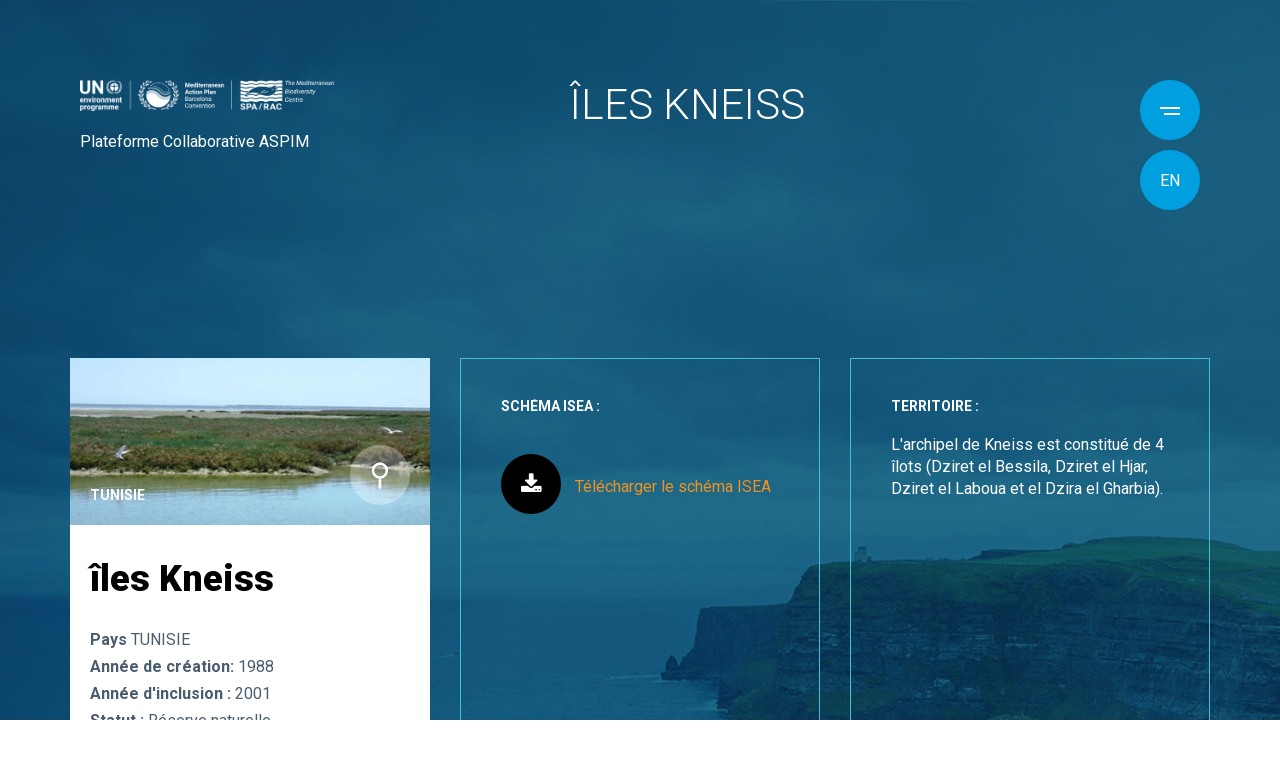

--- FILE ---
content_type: text/html; charset=UTF-8
request_url: https://spami.medchm.net/fr/liste-des-aspims/iles-kneiss
body_size: 6597
content:
<!DOCTYPE html>
<!--[if IE 8]>
<html lang="fr" class="ie8 no-js"> <![endif]-->
<!--[if IE 9]>
<html lang="fr" class="ie9 no-js"> <![endif]-->
<!--[if !IE]><!-->
<html lang="fr" dir="ltr">
<!--<![endif]-->
<!-- BEGIN HEAD -->

<head>
    <meta charset="utf-8"/>
    <!-- Google Tag Manager -->
    <script>(function (w, d, s, l, i) {
            w[l] = w[l] || [];
            w[l].push({
                'gtm.start': new Date().getTime(), event: 'gtm.js'
            });
            var f = d.getElementsByTagName(s)[0],
                    j = d.createElement(s), dl = l != 'dataLayer' ? '&l=' + l : '';
            j.async = true;
            j.src =
                    'https://www.googletagmanager.com/gtm.js?id=' + i + dl;
            f.parentNode.insertBefore(j, f);
        })(window, document, 'script', 'dataLayer', 'GTM-TT66D7P');</script>
    <!-- End Google Tag Manager -->
    <title>îles Kneiss</title>
    <meta http-equiv="X-UA-Compatible" content="IE=edge">
    <meta name="author" content="Spa-rac"/>
    <meta name="description" content="">
    <meta name="keywords" content="Plateforme Collaborative ASPIM">
    <meta name="csrf-token" content="SAvAA73wtZn53zx4SNKWpf0Y3wTQrsGdb91iTccd">
    <meta name="geo.placename" content="Tunisie,Tunis">
    <meta name="viewport" content="width=device-width,initial-scale=1.0,shrink-to-fit=no">

            <link rel="alternate" hreflang="fr" href="https://spami.medchm.net/fr/liste-des-aspims"/>
            <link rel="alternate" hreflang="en" href="https://spami.medchm.net/en/spami-list"/>
    
    
    <meta property="og:url" content="https://spami.medchm.net/fr/liste-des-aspims/iles-kneiss"/>
            <meta property="og:title" content="îles Kneiss"/>
            <meta property="og:type" content="article"/>
            <meta property="og:description" content=""/>
            <meta property="og:image" content="https://spami.medchm.net/storage/67/16.jpg"/>
            <meta property="og:site_name" content="Plateforme Collaborative ASPIM"/>
            <meta property="og:updated_time" content="1768807803"/>
            <meta property="og:image:alt" content="Plateforme Collaborative ASPIM"/>
            <meta property="og:contact_description" content="{&quot;fr&quot;:&quot;Centre d\u2019Activit\u00e9s R\u00e9gionales pour les Aires Sp\u00e9cialement Prot\u00e9g\u00e9es (SPA\/RAC)&quot;,&quot;en&quot;:&quot;Specially Protected Areas Regional Activity Centre (SPA\/RAC)&quot;}"/>
            <meta property="og:contact_adresse" content="{&quot;fr&quot;:&quot;Boulevard du Leader Yasser Arafat - B.P. 337 - 1080 - Tunis Cedex - Tunisie&quot;,&quot;en&quot;:&quot;Boulevard du Leader Yasser Arafat - B.P. 337 - 1080 - Tunis Cedex - Tunisia&quot;}"/>
            <meta property="og:contact_phone" content="+216 71 206 649 / +216 71 206 485"/>
            <meta property="og:contact_email" content="car-asp@spa-rac.org"/>
            <meta property="og:locale" content="fr"/>
                <meta property="og:locale:alternate" content="fr"/>
            <meta property="og:locale:alternate" content="en"/>
        <meta name="twitter:title" content="îles Kneiss">
    <meta name="twitter:description" content="">
    <meta name="twitter:image"
          content="Plateforme Collaborative ASPIM">
    <meta name="twitter:card" content="summary_large_image">

    <link rel="icon" type="image/ico" href="https://spami.medchm.net/front/assets/images/favicon.png" sizes=" 32x32">
<link rel="icon" type="image/png" href="https://spami.medchm.net/front/assets/images/favicon-32x32.png" sizes=" 32x32">
<link rel="icon" type="image/png" href="https://spami.medchm.net/front/assets/images/favicon-16x16.png" sizes=" 16x16">
<link rel="icon" href="https://spami.medchm.net/front/assets/images/favicon.ico" type="image/x-icon">
<link rel="stylesheet" href="https://spami.medchm.net/front/assets/css/bootstrap.min.css" media="all">
<link rel="stylesheet" href="https://maxcdn.bootstrapcdn.com/bootstrap/3.3.7/css/bootstrap.min.css">
<link rel="stylesheet" href="https://spami.medchm.net/front/assets/css/animate.css" media="all">
<link rel="stylesheet" href="https://spami.medchm.net/front/assets/css/owl.carousel.min.css" media="all">
<link rel="stylesheet" href="https://spami.medchm.net/front/assets/css/owl.theme.default.min.css" media="all">
<link rel="stylesheet" href="https://spami.medchm.net/front/assets/css/font-awesome.min.css" media="all">
<link rel="stylesheet" href="https://spami.medchm.net/front/assets/css/material-design-iconic-font.min.css" media="all">
<link rel="stylesheet" href="https://spami.medchm.net/front/assets/css/magnific-popup.css" media="all">
<link rel="stylesheet" href="https://spami.medchm.net/front/assets/css/bootstrap-select.min.css" media="all">
<link rel="stylesheet" href="https://spami.medchm.net/front/assets/css/bootstrap-datepicker.css" media="all">
<link rel="stylesheet" href="https://spami.medchm.net/front/assets/css/bootstrap-datetimepicker.min.css" media="all">
<link rel="stylesheet" href="https://spami.medchm.net/front/assets/css/input-file.css" media="all">
<link rel="stylesheet" href="https://spami.medchm.net/front/assets/css/ionicons.min.css" media="all">
<link rel="stylesheet" href="https://spami.medchm.net/front/assets/css/style.css" media="all">
<link rel="stylesheet" href="https://spami.medchm.net/front/assets/css/responsive.css" media="all">

<!-- HTML5 shim and Respond.js for IE8 support of HTML5 elements and media queries -->
<!-- WARNING: Respond.js doesn't work if you view the page via file:// -->
<!--[if lt IE 9]>
<script src="https://oss.maxcdn.com/html5shiv/3.7.3/html5shiv.min.js"></script>
<script src="https://oss.maxcdn.com/respond/1.4.2/respond.min.js"></script>
<![endif]-->

    </head>

<body id="body" class="fiche_aspim_page" style="background: url(https://spami.medchm.net/front/assets/images/jpg/bg_interne.jpg) 0 0 no-repeat; background-size:cover;
" >
<!-- Google Tag Manager (noscript) -->
    <noscript>
        <iframe src="https://www.googletagmanager.com/ns.html?id=GTM-TT66D7P"
                height="0" width="0" style="display:none;visibility:hidden"></iframe>
    </noscript>
    <!-- End Google Tag Manager (noscript) -->
<div class="wrap_spa">
    <div class="overlay">
    <div class="content_overlay">
                    <nav class="menu_top">
                <ul>
                    
                        <li>
                                                            <a href="https://spami.medchm.net/fr/liste-des-aspims"
                                                                   >Liste des ASPIM</a>
                                                    </li>
                    
                        <li>
                                                            <a href="https://spami.medchm.net/fr/plan-de-gestion"
                                    target="_self"                                 >Centre de ressources</a>
                               
                                                    </li>
                    
                        <li>
                                                            <a href="https://spami.medchm.net/fr/a-propos-du-programme"
                                    target="_self"                                 >Programme de Jumelage des ASPIM</a>
                               
                                                    </li>
                    
                        <li>
                                                            <a href="https://spami.medchm.net/fr/spami-day--"
                                                                   >La SPAMI Day</a>
                               
                                                    </li>
                    
                        <li>
                                                            <a href="https://spami.medchm.net/fr/gestionnaires-des-aspim"
                                                                   >Gestionnaires des ASPIM</a>
                                                    </li>
                    
                        <li>
                                                            <a href="https://forum.medchm.net"
                                    target="_self"                                 >Forum</a>
                                                    </li>
                    
                        <li>
                                                            <a href="https://spami.medchm.net/fr/procedures"
                                                                   >Procédures</a>
                                                    </li>
                    
                        <li>
                                                            <a href="https://eval.medchm.net"
                                    target="_blank"                                 >Système d&#039;évaluation des ASPIM</a>
                                                    </li>
                                    </ul>
            </nav>
        
                    <nav class="menu_bottom">
                <ul>
                                            <li>
                            <a href="https://spami.medchm.net/fr/presentation"
                                                           >Présentation</a>
                        </li>
                                            <li>
                            <a href="https://spami.medchm.net/fr/comment-devenir-aspim"
                                                           >Comment devenir ASPIM</a>
                        </li>
                                            <li>
                            <a href="https://spami.medchm.net/fr/demarches-procedures"
                                                           >Démarches &amp; procédures</a>
                        </li>
                                            <li>
                            <a href="https://spami.medchm.net/fr/criteres-deligibilite"
                                                           >Critères d&#039;éligibilité</a>
                        </li>
                                            <li>
                            <a href="https://spami.medchm.net/fr/actualites"
                                                           >Actualités</a>
                        </li>
                                            <li>
                            <a href="https://spami.medchm.net/fr/contact"
                                                           >Contact</a>
                        </li>
                                            <li>
                            <a href="https://spami.medchm.net/fr/plan-du-site"
                                                           >Plan du site</a>
                        </li>
                                    </ul>
            </nav>
            </div>
    <div class="blc_copyright">
        <p>© 2019 - 2024 UNEP/MAP-SPA/RAC</p>
       
    </div>
</div>

<header id="header_interne" class="header_interne">

    <div class="container-fluid no-padding">
        <div class="row">
            <div class="col-xs-12 col-sm-6 col-md-3">
                <a href="https://spami.medchm.net/fr" class="link_img_logo">
                                        <img src="https://spami.medchm.net/laravel-filemanager/files/shares/Images/Nouveau dossier/UNEP_MAP_SAPRAC-tag_Rev08.png" alt="ASPIM aire marine, SPARAC" class="img_logo"/>
                                            <span class="slogan_logo">Plateforme Collaborative ASPIM</span>
                    
                </a>
            </div>
                        <div class="col-xs-12 col-sm-6 blc_right_menu blc_right_menu_interne float-right-menu col-md-2">
    <a href="#?" class="icon_menu">
        <span class="menu_click open_menu">Menu</span>
        <span></span>
        <span></span>
        <span class="menu_click close_menu">fermer</span>
    </a>

    
    
                                            
                                    <a class="icon_chat_header" style="background: rgb(0, 160, 224) !important;"
                        href="https://spami.medchm.net/en/spami-list"
                        rel="alternate"
                        hreflang="en">
                        <span style="color: white;">EN</span>
                    </a>
                                        

</div>

            <div class="col-xs-12 col-sm-12 col-md-7 text-center">
                                                    <h1 class="title_top">
    îles Kneiss
</h1>
                                            </div>

        </div>
    </div>
</header>

    <section class="wrap_content_pages">
            <section class="wrap_content_pages">
    <div class="bloc_top_fiche_aspim">
        <div class="container" id="container-upload-pdf">

            <div class="row ">
                <div class="col-md-4 col-fiche-aspim">
                    <div class="bloc_fiche_aspim">
                        <div class="bloc_top_aspim">
                            
                                                                                                                                                    <img src="https://spami.medchm.net/storage/67/16.jpg" alt="image aspim" class="img_aspim" />
                                                        <span class="lieu_aspim">
                                                                    TUNISIE
                                                            </span>

                                                            <a href="#?" class="loop_gallerie" data-toggle="modal" data-target="#gallerie_aspim"><i class="zmdi zmdi-search"></i></a>
                                                    </div>
                        <div class="bloc_bottom_aspim">
                            <h2 class="title_aspim">îles Kneiss</h2>
                            <ul>
                                <li><span>Pays</span>
                                                                            TUNISIE
                                                                    </li>
                                <li><span>Année de création:</span> 1988</li>
                                <li><span>Année d&#039;inclusion :</span> 2001</li>
                                <li><span>Statut :</span> Réserve naturelle</li>
                                <li><span>Texte de création:</span>
    
                                                                                                                                                                                            <a href="https://spami.medchm.net/storage/357/Loi-Kneiss-1988.pdf" data-name="Loi n°88-20 du 13 avril 1988" class="row_gouvernance" download>
                                            Loi n°88-20 du 13 avril 1988
                                        </a>
                                                                    </li>
                                <li><span>Superficie :</span> 8 400,00 ha</li>
                                <li><span>Superficie Marine :</span> 5 850,00 ha</li>
                                <li><span>Longueur de la côte principale :</span> 10,00 km</li>
                                <li><span>Catégorie</span> ASPIM</li>
                            </ul>
                            <div class="website_aspim">
                                <p><span>Site web :</span> <a href="" target="_blank">non disponible</a></p>
                            </div>
                                                            <div class="download_pdf_aspim">
                                    
                                    <div onclick="window.print()" class="btn_download_pdf"><i class="fa fa-download"></i><span>Téléchargez la fiche en PDF</span></div>
                                </div>
                                                    </div>
                    </div>
                </div>
                <div class="col-md-8 owl-col-fiche-aspim">
                    <div class="owl-carousel owl_fiche_aspim owl-theme">
                                                <div class="item">
                            <div class="content_aspim scrollbar-inner">
                                <h3 class="title_schema">Schéma ISEA : </h3>
                                <p><a href="/laravel-filemanager/files/shares/Sch&eacute;ma%20ISEA/ileKneiss.pdf" download="" class="telech_pdf_aspim"> <i class="fa fa-download"></i> T&eacute;l&eacute;charger le sch&eacute;ma ISEA </a></p>
                            </div>

                            
                        </div>
                        
                        <div class="item">
                            <div class="content_aspim scrollbar-inner">
                                <h3 class="title_schema titre_blc_details_aspim">Territoire :</h3>
                                <p>L'archipel de Kneiss est constitu&eacute; de 4 &icirc;lots (Dziret el Bessila, Dziret el Hjar, Dziret el Laboua et el Dzira el Gharbia).</p>
                            </div>
                        </div>

                        <div class="item">
                            <div class="content_aspim scrollbar-inner">
                                <h3 class="title_schema titre_blc_details_aspim">Caractéristiques physiques :</h3>
                                <p>Le rivage des &icirc;les est partout taill&eacute; dans des mat&eacute;riaux tendres facilement attaqu&eacute;s par l'&eacute;rosion. De ce fait, malgr&eacute; la faible &eacute;nergie des vagues due &agrave; la protection qu'assurent les hauts-fonds contre la houle du large et malgr&eacute; la nature parfois assez dure du mat&eacute;riel rocheux, soumis &agrave; la tendance g&eacute;n&eacute;rale de la g&eacute;omorphologie c&ocirc;ti&egrave;re r&eacute;gionale, on enregistre un recul relativement important du trait de rivage.</p>
                            </div>
                        </div>

                        <div class="item">
                            <div class="content_aspim scrollbar-inner">
                                <h3 class="title_schema titre_blc_details_aspim">Spécificité et importance :</h3>
                                <p>Par sa localisation en Tunisie pr&eacute;-saharienne, ce site constitue &eacute;galement un point de passage pour oiseaux migrateurs du et vers le Sahara. 1% de la population biog&eacute;ographique passe ou hiverne sur les &icirc;les Kneiss, ce qui r&eacute;v&egrave;le vraiment sa grande importance biologique et l'int&eacute;r&ecirc;t scientifique que ce site pourrait offrir &agrave; la communaut&eacute; d&rsquo;ornithologues nationale et internationale. La faune ornithologique est importante : en effet, 70% des oiseaux de la Tunisie, hivernent au niveau des Kneiss avec un effectif des oiseaux hivernant sur cette &icirc;le pouvant d&eacute;passer, certaines ann&eacute;es, les 100 000 individus. Pour un certain nombre d&rsquo;esp&egrave;ces d&rsquo;oiseaux d&rsquo;eau, le complexe des zones humides des Iles Kneiss, repr&eacute;sente un site cl&eacute; &agrave; l&rsquo;&eacute;chelle de toute la M&eacute;diterran&eacute;e occidentale.</p>
                            </div>
                        </div>

                        <div class="item">
                            <div class="content_aspim scrollbar-inner">
                                <h3 class="title_schema titre_blc_details_aspim">Menaces et pressions :</h3>
                                <p>L'&icirc;le n'est pas habit&eacute;e. Le vaste estran de la zone, hautement productif, est parcouru en p&eacute;riode de collecte des palourdes par trois &agrave; quatre cents personnes qui viennent des d&eacute;l&eacute;gations riveraines. Une petite communaut&eacute; de p&ecirc;cheurs est install&eacute;e au niveau de la zone-abri de Khwala correspondant &agrave; une petite baie donnant directement sur le large. Des embarcations &agrave; rames (50) et &agrave; moteur (35) constituent l'essentiel de la flottille de la zone. Pas d'activit&eacute; agricole au niveau de l'&icirc;le d'el Bessila; le p&acirc;turage des troupeaux est une activit&eacute; qui ne se pratique plus ces derni&egrave;res ann&eacute;es : en effet l&rsquo;&icirc;le est gard&eacute;e. La collecte des palourdes, durant la saison qui s'&eacute;tale de Novembre &agrave; Avril, est une tradition bien ancr&eacute;e au niveau de la zone des &icirc;les de Kneiss. C&rsquo;est une activit&eacute; essentiellement f&eacute;minine qui occupe la frange la plus jeune de la population locale et qui est une source importante de revenu pour en moyenne une centaine de familles.</p>
                            </div>
                        </div>

                        <div class="item">
                            <div class="content_aspim scrollbar-inner">
                                <h3 class="title_schema titre_blc_details_aspim">Caractéristiques écologiques :</h3>
                                <p>L'archipel de Kneiss est situ&eacute; au niveau d'une vaste indentation bord&eacute;e par d'importants mar&eacute;cages &agrave; salicornes correspondant &agrave; un ancien estuaire. Il est entour&eacute; d'un immense estran d&eacute;couvrant tr&egrave;s largement les hauts-fonds en p&eacute;riode des basses-eaux. Ces hauts-fonds sablo-vaseux, sont entrecoup&eacute;s par de nombreux chenaux de mar&eacute;e. L'originalit&eacute; physionomique du site &agrave; l&rsquo;&eacute;chelle de la M&eacute;diterran&eacute;e est marqu&eacute;e par l&rsquo;existence d'un tr&egrave;s important estran parcouru par des chenaux se d&eacute;couvrant &agrave; mar&eacute;e basse. Cet &eacute;cosyst&egrave;me d'estran, dont on peut penser qu'il est quasi-unique &agrave; l'&eacute;chelle de la M&eacute;diterran&eacute;e, est de loin le plus important du point de vue surface.</p>
                            </div>
                        </div>

                        <div class="item">
                            <div class="content_aspim scrollbar-inner">
                                <h3 class="title_schema titre_blc_details_aspim">Gestion :</h3>
                                <p>Agence de Protection et d&rsquo;Am&eacute;nagement du Littoral et la Direction G&eacute;n&eacute;rale des F&ocirc;rets (Minist&egrave;re de l&rsquo;Agriculture Tunisien), Samia Boufares (<a href="mailto:boufaressamia@gmail.com">boufaressamia@gmail.com</a>), <a href="mailto:dg@apal.nat.tn">dg@apal.nat.tn</a></p>
<p>Les &icirc;les de Kneiss disposent d'un plan de gestion &eacute;labor&eacute; par l'APAL (Agence de Protection et d'Am&eacute;nagement du Littoral).</p>
                            </div>
                        </div>

                        <div class="item">
                            <div class="content_aspim scrollbar-inner">
                                <h3 class="title_schema titre_blc_details_aspim">Position géographique :</h3>
                                <p>Gouvernorat de Sfax d&eacute;l&eacute;gation d'El Ghriba. Les &icirc;les Kneiss sont situ&eacute;es au niveau de la baie de la Skhira (gouvernorat de Sfax) &agrave; environ 25 km au sud-est de la ville de Mahr&egrave;s. Cet archipel est situ&eacute; &agrave; une distance d&rsquo;environ 2 miles marins (&agrave; peu pr&egrave;s 3,5 km) du continent.</p>
                            </div>
                        </div>
                        
                                                                                            </div>
                </div>
            </div>
            <div class="row">
                <div class="col-md-12">
                    <a href="https://spami.medchm.net/fr/liste-des-aspims" class="btn_back_page"><i class="zmdi zmdi-chevron-left"></i></a>

                </div>
            </div>
        </div>

    </div>

    

</section>



<!-- Modal -->
<div id="gallerie_aspim" class="modal fade" role="dialog">
    <div class="modal-dialog">

        <!-- Modal content-->
        <div class="modal-content">
            <div class="modal-body">
                <a href="https://spami.medchm.net/index.php" class="img_logo_overlay"><img src="https://spami.medchm.net/front/assets/images/png/logo.png" alt="ASPIM aire marine, SPARAC" /></a>
                <button type="button" class="close btn_close_modal" data-dismiss="modal"><i class="zmdi zmdi-close"></i></button>
                <div class="owl-carousel owl_gallerie_aspim owl-theme">
                                                                                                                <div class="item">
                                                            <img src="https://spami.medchm.net/storage/69/Carte-occ-sol_Kneiss.jpg" />
                                                    </div>
                                            <div class="item">
                                                            <img src="https://spami.medchm.net/storage/70/photo_Kneiss.jpg" />
                                                    </div>
                                                    </div>
                <div class="owl_nav_gal">
                    <div class="container">
                        <button type="button" role="presentation" class="owl-prev"><i class="zmdi zmdi-chevron-left"></i></button>
                        <button type="button" role="presentation" class="owl-next"><i class="zmdi zmdi-chevron-right"></i></button>
                    </div>
                </div>
            </div>
        </div>

    </div>
</div>
    </section>

    <!-- footer -->
    <footer class="footer-sparac" style="color:white">
    <div class="container_sparac">
        <div class="row row-footer-sparac">
            <div class="col-xs-12 col-sm-6 col-md-6">
                © 2019 - 2023 UNEP/MAP-SPA/RAC
            </div>
            <div class="col-xs-12 col-sm-6 col-md-6 text-right bloc-copyright-footer">
            Site web maintenu par <a class="link_copyright" href="https://smart-team.tn/en" target="_blank">SMART COMPANION</a>
            </div>
        </div>
    </div>
</footer></div>

<script src="https://spami.medchm.net/front/assets/js/vendors/modernizr-custom.js"></script>
<script src="https://spami.medchm.net/front/assets/js/vendors/jquery.min.js"></script>
<script src="https://spami.medchm.net/front/assets/js/vendors/bootstrap.min.js"></script>
<script src="https://spami.medchm.net/front/assets/js/vendors/owl.carousel.js"></script>
<script src="https://spami.medchm.net/front/assets/js/vendors/masonry.pkgd.min.js"></script>
<script src="https://spami.medchm.net/front/assets/js/vendors/jquery-validation/jquery.validate.min.js"></script>
<script src="https://spami.medchm.net/front/assets/js/vendors/jquery-validation/additional-methods.min.js"></script>
<script src="https://spami.medchm.net/front/assets/js/vendors/jquery-validation/localization/messages_fr.min.js"></script>
<script src="https://spami.medchm.net/front/assets/js/vendors/magnific-popup.min.js"></script>
<script src="https://spami.medchm.net/front/assets/js/vendors/bootstrap-select.min.js"></script>
<script src="https://spami.medchm.net/front/assets/js/vendors/input-file.js"></script>
<script src="https://spami.medchm.net/front/assets/js/vendors/jquery.countTo.js"></script>
<script src="https://maps.googleapis.com/maps/api/js?key=AIzaSyCVfI9s761JWBA6FrnjZAhOnYEEEsnXqBY"></script>
<script src="https://spami.medchm.net/front/assets/js/vendors/gmaps.js"></script>
<script src="https://spami.medchm.net/front/assets/js/vendors/bootstrap-datepicker.min.js"></script>
<script src="https://spami.medchm.net/front/assets/js/vendors/bootstrap-datetimepicker.min.js"></script>
<script src="https://spami.medchm.net/front/assets/js/vendors/jquery.magnific-popup.min.js"></script>
<script src="https://spami.medchm.net/front/assets/js/vendors/jquery.scrollbar.js"></script>
<script src="https://spami.medchm.net/front/assets/js/vendors/jspdf.min.js"></script>
<script type="text/javascript" src="https://s7.addthis.com/js/300/addthis_widget.js#pubid=ra-554096385a39fe0b"></script>
<script src="https://spami.medchm.net/front/assets/js/main.js"></script>

<script>
    $(document).ready(function () {

    });
</script>


    <script>
        $(".telech_pdf_aspim").addClass('row_gouvernance')
    </script>
    <script>
    function getFilenameFromUrl(url) {
          return url.split('/').pop();
    }
    
    $('.row_gouvernance').on('click', function(event) {
    event.preventDefault(); // Prevent the default behavior of following the link
    var fileUrl = $(this).attr('href');
    var fileName = $(this).data('name') || getFilenameFromUrl(fileUrl);

    fetch(fileUrl)
        .then(response => {
            if (!response.ok) {
                throw new Error('Network response was not ok');
            }
            return response.blob();
            })
        .then(blob => {
            const url = window.URL.createObjectURL(blob);
            const link = document.createElement('a');
            link.href = url;
            link.download = fileName;
            document.body.appendChild(link);
            link.click();
            document.body.removeChild(link);
            window.URL.revokeObjectURL(url);
        })
        .catch(error => {
            alert("Ce fichier semble être manquant")
        });       
    });
</script></body>
</html>


--- FILE ---
content_type: text/css
request_url: https://spami.medchm.net/front/assets/css/input-file.css
body_size: 489
content:
.hide-text {
    font: 0/0 a;
    color: transparent;
    text-shadow: none;
    background-color: transparent;
    border: 0;
}
.input-block-level {
    display: block;
    width: 100%;
    min-height: 30px;
    -webkit-box-sizing: border-box;
    -moz-box-sizing: border-box;
    box-sizing: border-box;
}
.btn-file {
    overflow: hidden;
    position: relative;
    vertical-align: middle;
    background: #f8f8f8;
    border: #c0c0c0 1px solid;
    font-size: 16px;
    color: #25231b; padding: 6px 30px
}
.btn-file>input {
    position: absolute;
    top: 0;
    right: 0;
    margin: 0;
    opacity: 0;
    filter: alpha(opacity=0);
    transform: translate(-300px, 0) scale(4);
    font-size: 23px;
    direction: ltr;
    cursor: pointer;
}
.fileupload {
  /*  margin-bottom: 9px;*/
}
.fileupload .uneditable-input {
    display: inline-block;
    margin-bottom: 0px;
    vertical-align: middle;
    cursor: text;
}
.fileupload .thumbnail {
    overflow: hidden;
    display: inline-block;
    margin-bottom: 5px;
    vertical-align: middle;
    text-align: center;
}
.fileupload .thumbnail>img {
    display: inline-block;
    vertical-align: middle;
    max-height: 100%;
}
.fileupload .btn {
    vertical-align: middle;
}
.fileupload-exists .fileupload-new,
.fileupload-new .fileupload-exists {
    display: none;
}
.fileupload-inline .fileupload-controls {
    display: inline;
}
.fileupload-new .input-append .btn-file {
    -webkit-border-radius: 0 3px 3px 0;
    -moz-border-radius: 0 3px 3px 0;
    border-radius: 0 3px 3px 0;
}
 .fileupload .fileupload-preview {
    color: #3d70ac; font-size: 14px
}

--- FILE ---
content_type: text/css
request_url: https://spami.medchm.net/front/assets/css/style.css
body_size: 7662
content:
@import url('https://fonts.googleapis.com/css?family=Roboto:300,400,500,700,900&display=swap');
@font-face {
    font-family: 'Material Icons';
    font-style: normal;
    font-weight: 400;
    src: url(https://fonts.gstatic.com/s/materialicons/v29/2fcrYFNaTjcS6g4U3t-Y5ZjZjT5FdEJ140U2DJYC3mY.woff2) format('woff2');
}

.material-icons {
    font-family: 'Material Icons';
    font-weight: normal;
    font-style: normal;
    font-size: 24px;
    line-height: 1;
    letter-spacing: normal;
    text-transform: none;
    display: inline-block;
    white-space: nowrap;
    word-wrap: normal;
    direction: ltr;
    -webkit-font-feature-settings: 'liga';
    -webkit-font-smoothing: antialiased;
}

body {
    font-size: 16px;
    font-weight: 400;
    font-family: 'Roboto', sans-serif;
    background-color: #fff;
    overflow-x: hidden;
}

.main-c {}

img {
    max-width: 100%;
    height: auto
}

h1,
h2,
h3,
h4,
h5,
h6 {
    margin: 0;
    padding: 0
}

a:focus,
a:hover {
    text-decoration: none;
}

a,
button {
    -webkit-transition: all 0.3s ease 0s;
    -moz-transition: all 0.3s ease 0s;
    -o-transition: all 0.3s ease 0s;
    -ms-transition: all 0.3s ease 0s;
    transition: all 0.3s ease 0s;
    text-decoration: none;
}

.drawer-toggle.drawer-hamburger {
    position: absolute;
    z-index: 1000;
    left: 30px;
    height: 2rem;
    background-color: white;
    padding: 18px 2.75rem 30px;
}

.drawer--left.drawer-open .drawer-nav {
    width: 47.25rem !important;
}

.drawer-menu {
    width: 100%;
}

.drawer--left.drawer-open .drawer-hamburger {
    left: 48.25rem;
}

ul {
    margin: 0px;
    padding: 0px;
}

ul li {
    list-style: none;
}
.blc_right_menu .icon_menu {
    background: #00a0e0;
    display: inline-block;
    width: 40px;
    height: 40px;
    border-radius: 50%;
    padding: 10px 0px;
    margin-left: auto;
    overflow: hidden;
    position: relative;
    z-index: 999;
}

.gouvernance-img {
    width: 100px;
}

.blc_right_menu .icon_menu span.menu_click {
    opacity: 0;
    background: none;
    width: auto;
    height: auto;
    color: #fff;
    text-transform: uppercase;
    right: inherit;
    left: 30px;
    top: 50%;
    transform: translateY(-50%);
}

.blc_right_menu .icon_menu span {
    display: block;
    position: absolute;
    height: 2px;
    background: #fff;
    width: 16px;
    border-radius: 0px;
    -webkit-transition: .25s ease-in-out;
    -moz-transition: .25s ease-in-out;
    transition: .25s ease-in-out;
    top: 45%;
    right: 11px;
}

.blc_right_menu .icon_menu span:nth-child(3) {
    width: 13px;
    top: 55%;
}

.blc_right_menu .icon_menu.active span:nth-child(2) {
    transform: translateY(4px) translateX(0) rotate(45deg);
    top: 35%;
}

.blc_right_menu .icon_menu.active span:nth-child(3) {
    transform: translateY(-7px) translateX(0) rotate(-45deg);
    width: 16px;
    top: 63%;
}

.blc_right_menu {
    text-align: right;
}

#header {
    position: absolute;
    width: 100%;
    padding: 20px 20px 0;
}

.icon_tel_header i,
.icon_chat_header i {
    color: #fff;
    font-size: 16px;
}

.icon_tel_header,
.icon_chat_header {
    background: #1d1d1b;
    border-radius: 50%;
    display: inline-block;
    width: 40px;
    height: 40px;
    padding: 8px 9px;
    margin-left: auto;
    vertical-align: top;
    position: relative;
    z-index: 999;
}

.icon_tel_header:hover,
.icon_chat_header:hover {
    background: #00a0e0;
}

.icon_lang {
    background: transparent;
    border: 1px solid #fff;
    border-radius: 50%;
    width: 40px;
    height: 40px;
    padding: 7px 5px;
    margin-left: auto;
    vertical-align: top;
    margin-top: 0;
    display: none;
    position: relative;
    z-index: 8;
}

.icon_lang span {
    color: #fff;
    font-size: 12px;
}

.content_banner_principale {
    position: absolute;
    top: 43%;
    transform: translateY(-43%);
    z-index: 1111;
    color: #fff;
    padding: 15px;
}

.content_banner_principale .titre_banner {
    font-size: 30px;
    font-weight: 900;
    color: #fff;
    margin-bottom: 100px;
    padding-top: 8%;
}

.content_banner_principale .desc_banner {
    font-size: 24px;
    font-weight: 300;
    color: #fff;
    position: relative;
    max-width: 100%;
    margin-left: 0;
    padding-top: 8%;
}

.content_banner_principale .desc_banner:before {
    content: '';
    background: url(../images/png/guillemets.png) 0 0 no-repeat;
    width: 59px;
    height: 46px;
    position: absolute;
    left: -10px;
    top: -20px;
}

.banner_principale .img_banner_princ {
    height: 100vh;
    object-fit: cover;

}
.banner_principale .img_banner_princ.img_banner_princ_up{
    padding-top: 8%;
}
.content_banner_principale .link_banner {
    font-size: 24px;
    font-weight: 300;
    color: #fff;
    background: url(../images/png/bg_button.png) center center;
    width: 87px;
    height: 87px;
    display: inline-block;
    text-align: center;
    padding: 26px;
    position: absolute;
    bottom: -100px;
    right: 50%;
    transform: translateX(50%);
}

.content_banner_principale .link_banner:hover,
.content_banner_principale .link_banner:focus {
    background: url(../images/png/bg_button_hover.png) center center;
}

.banner_principale.owl-carousel {
    position: relative
}
.banner_principale.owl-carousel p{
    margin:0;
}
.banner_principale.owl-carousel .owl-nav {
    position: absolute;
    bottom: 0;
    left: 0;
    width: 100%;
    display: none;
}

.owl_fiche_aspim.owl-carousel .owl-nav button,
.owl_fiche_aspim.owl-carousel .owl-nav button,
.banner_principale.owl-carousel .owl-nav button {
    color: #fff;
    font-size: 22px;
    outline: none;
    width: 87px !important;
    height: 87px !important;
}

.bloc_top_fiche_aspim .owl-carousel .owl-stage-outer {
    height: 652px;
}

.owl_fiche_aspim.owl-carousel .owl-nav button:hover ,
.banner_principale.owl-carousel .owl-nav button:hover {
    background: url(../images/png/bg_button.png) center center;
}

.owl-carousel .owl-nav button.owl-next,
.owl-carousel .owl-nav button.owl-prev,
.owl-carousel button.owl-dot {
    width: 50px;
    height: 50px;
}

.bloc_next_slide {
    position: absolute;
    top: 50%;
    right: 0;
    z-index: 5;
    width: 240px;
    display: none;
}

.bloc_next_slide .title_next_slide {
    max-width: 145px;
    position: absolute;
    left: -23px;
    top: 50%;
    transform: translateY(-50%);
    font-size: 18px;
    color: #fff;
    font-weight: 700;
    line-height: 1.1;
}

.bloc_next_slide a {
    display: inline-block;
    position: relative;
}

.overlay {
    position: fixed;
    background: #005fb6;
    top: 0;
    right: 0;
    width: 100%;
    height: 0%;
    opacity: 0;
    visibility: hidden;
    transition: opacity .35s, visibility .35s, height .35s;
    z-index: 4;
    padding: 110px 0 50px 35px;
    overflow: hidden;
}

.content_overlay {
    position: relative;
    height: 100%;
    /*overflow-y: auto;*/
}

.overlay.open {
    opacity: 1;
    visibility: visible;
    height: 100%;
    z-index: 999;
    overflow-y: scroll;
}

.overlay .menu_top ul li a {
    text-transform: uppercase;
    color: #fff;
    font-size: 16px;
    font-weight: 400;
    line-height: 1.2;
}

.overlay .menu_top {
    margin-bottom: 50px;
}

.overlay .menu_bottom ul li a {
    color: #fff;
    font-size: 18px;
    font-weight: 400;
}

.overlay .menu_bottom ul li a:hover {
    color: #1d1d1b;
}

.overlay .menu_top ul li a:hover {
    color: #1d1d1b;
}

.blc_copyright p {
    font-size: 14px;
    color: #89cee9;
    font-weight: 400;
    margin-bottom: 0;
}

.blc_copyright p:nth-child(2) {
    padding-left: 15px;
}

.blc_copyright {}

.img_logo {
    position: relative;
    z-index: 3;
}

.banner_principale .img_banner_princ.img_banner_princ_up {
    display: none;
}

.img_back_page {
    position: absolute;
    top: 0;
    left: 0;
}

.fiche_aspim_page .bloc_top_fiche_aspim {
    padding-bottom: 20px;
}

.fiche_aspim_page .header_interne {
    background: none;
}

.bloc_fiche_aspim {
    background: #fff;
    min-height: auto;
    margin-bottom: 30px;
}

.bloc_fiche_aspim .bloc_top_aspim img {
    width: 100%;
}

.bloc_fiche_aspim .bloc_top_aspim {
    position: relative;
}

.bloc_fiche_aspim .bloc_top_aspim .lieu_aspim {
    position: absolute;
    left: 20px;
    bottom: 20px;
    text-transform: uppercase;
    color: #fff;
    font-size: 14px;
    font-weight: 700;
}

.bloc_fiche_aspim .bloc_top_aspim .loop_gallerie {
    position: absolute;
    right: 20px;
    bottom: 20px;
    color: #fff;
    font-size: 30px;
    background: rgba(255, 255, 255, 0.3);
    width: 60px;
    height: 60px;
    border-radius: 50%;
    text-align: center;
}

.bloc_fiche_aspim .bloc_top_aspim .loop_gallerie:hover {
    background: rgba(74, 189, 216, 1);
}

.bloc_fiche_aspim .bloc_top_aspim .loop_gallerie i {
    transform: rotate(45deg);
    line-height: 60px;
}

.bloc_fiche_aspim .bloc_bottom_aspim {
    padding: 35px 20px;
}

.bloc_fiche_aspim .bloc_bottom_aspim .title_aspim {
    color: #000;
    font-size: 36px;
    font-weight: 900;
    margin-bottom: 30px;
}

.bloc_fiche_aspim .bloc_bottom_aspim ul li {
    color: #4a5d6e;
    font-size: 16px;
    font-weight: 400;
    margin-bottom: 5px;
}

.bloc_fiche_aspim .bloc_bottom_aspim ul li span {
    font-weight: 700;
}

.owl_fiche_aspim .item {
    border: 1px solid #4abdd8;
    padding: 40px;
    min-height: auto;
}

.owl_fiche_aspim .item .content_aspim .title_schema {
    text-transform: uppercase;
    color: #fff;
    font-size: 14px;
    font-weight: 700;
    margin-bottom: 20px;
}
.owl_fiche_aspim .item .content_aspim{
    color: #fff;
}
.owl_fiche_aspim .item .content_aspim li,
.owl_fiche_aspim .item .content_aspim span,
.owl_fiche_aspim .item .content_aspim a,
.owl_fiche_aspim .item .content_aspim p,
.owl_fiche_aspim .item .content_aspim div {
    color: #fff;
    font-size: 16px;
    font-weight: 400;
    padding-right: 0px;
    /*max-height: 458px;*/
    text-align: left !important;
}
.owl_fiche_aspim .item .content_aspim a{
    color:#f1911f;
}

.owl_fiche_aspim .item .content_aspim {
    /*margin-bottom: 35px;*/
    max-height: 530px;
    overflow-y: auto;
}

.owl_fiche_aspim .item .content_aspim .titre_blc_details_aspim {
    text-transform: uppercase;
    color: #fff;
    font-size: 14px;
    font-weight: 700;
}
.telech_pdf_aspim {
    color: #fff;
    display: block;
    margin-top: 20px;
}
.telech_pdf_aspim i{
    margin-right: 10px;
    font-size: 22px;
    background: #000;
    width: 60px;
    height: 60px;
    border-radius: 50%;
    text-align: center;
    display: inline-block;
    color: #fff;
    line-height: 60px;
    -webkit-transition: all 0.3s ease 0s;
    -moz-transition: all 0.3s ease 0s;
    -o-transition: all 0.3s ease 0s;
    -ms-transition: all 0.3s ease 0s;
    transition: all 0.3s ease 0s;
}
.telech_pdf_aspim:hover {
    color: #00a0e0;
}
.telech_pdf_aspim:hover i {
    background: #00a0e0;
}
.owl_fiche_aspim .item .downnload_aspim {
    background: #000;
    width: 60px;
    height: 60px;
    border-radius: 50%;
    text-align: center;
    display: inline-block;
}

.owl_fiche_aspim .item .downnload_aspim:hover {
    background: #00a0e0;
}

.owl_fiche_aspim .item .downnload_aspim i {
    color: #fff;
    font-size: 22px;
    line-height: 60px;
}

.website_aspim p {
    margin-top: 20px;
    color: #4a5d6e;
}

.website_aspim p a:hover {
    color: #00a0e0;
}

.website_aspim p a {
    font-size: 16px;
    font-weight: 400;
    word-break: break-word;
}

.website_aspim p span {
    font-weight: 700;
    font-size: 16px;
}

.btn_back_page:hover {
    background: #000;
}

.btn_back_page {
    width: 60px;
    height: 60px;
    text-align: center;
    background: #00a0e0;
    border-radius: 50%;
    margin-top:20px;
    display: inline-block;
}

.btn_back_page i {
    color: #fff;
    font-size: 32px;
    line-height: 60px;
}
.download_pdf_aspim a{
    color: #4a5d6e;
    font-size: 16px;
    font-weight: 400;
}
.download_pdf_aspim .btn_download_pdf i {
    margin-right: 10px;
    font-size: 20px;
    text-align: center;
    display: inline-block;
    color: #000;
    line-height: 40px;
    -webkit-transition: all 0.3s ease 0s;
    -moz-transition: all 0.3s ease 0s;
    -o-transition: all 0.3s ease 0s;
    -ms-transition: all 0.3s ease 0s;
    transition: all 0.3s ease 0s;
}
.download_pdf_aspim .btn_download_pdf:hover{
    color: #00a0e0;
}
.download_pdf_aspim .btn_download_pdf:hover i{
    color: #00a0e0;
}
.blc_btn_download_pdf .btn_download_pdf i {
    margin-right: 20px;
}
.btn_download_pdf{
    cursor: pointer;
    -webkit-transition: all 0.3s ease 0s;
    -moz-transition: all 0.3s ease 0s;
    -o-transition: all 0.3s ease 0s;
    -ms-transition: all 0.3s ease 0s;
    transition: all 0.3s ease 0s;
}
.blc_btn_download_pdf .btn_download_pdf {
    color: #fff;
    background: #00a0e0;
    text-transform: uppercase;
    padding: 20px;
    display: inline-block;
    border-radius: 35px;
}

.blc_btn_download_pdf .btn_download_pdf:hover {
    background: #000;
}

.blc_btn_download_pdf {
    text-align: right;
}

.bloc_bas_fiche_aspim {
    background: #fff;
    padding: 60px 0;
}

#gallerie_aspim .modal-dialog {
    width: 100%;
    margin: 0;
}

#gallerie_aspim .modal-body {
    padding: 0;
}

#gallerie_aspim .btn_close_modal {
    position: absolute;
    z-index: 9;
    top: 85px;
    right: 80px;
    color: #fff;
    background: #00a0e0;
    width: 60px;
    height: 60px;
    display: inline-block;
    border-radius: 50%;
    opacity: 1;
    outline: none;
}

#gallerie_aspim .btn_close_modal:hover {
    background: #000;
}

#gallerie_aspim .owl_gallerie_aspim img {
    height: 100vh;
    object-fit: cover;
}

#gallerie_aspim .owl_nav_gal {
    position: absolute;
    bottom: 0;
    background: #fff;
    width: 100%;
    z-index: 8;
    padding: 60px 0;
}

#gallerie_aspim .owl_nav_gal .owl-prev {
    float: left;
}

#gallerie_aspim .owl_nav_gal .owl-next {
    float: right;
}

#gallerie_aspim .owl_nav_gal:after {
    content: '';
    clear: both;
    display: block;
}

#gallerie_aspim .modal-content {
    border: 0;
}

#gallerie_aspim {
    padding: 0!important;
}

#gallerie_aspim .owl_nav_gal button i {
    color: #fff;
    font-size: 32px;
}

#gallerie_aspim .owl_nav_gal button:hover {
    background: #000;
}

#gallerie_aspim .owl_nav_gal button {
    border: none;
    width: 60px;
    height: 60px;
    border-radius: 50%;
    background: #00a0e0;
    outline: none;
}

.img_logo_overlay {
    position: absolute;
    top: 85px;
    left: 80px;
    z-index: 9;
}

.bloc_right_map {
    background: #00a0e0;
    padding: 45px 0!important;
}

.bloc_right_map .title_couche {
    text-transform: uppercase;
    font-size: 18px;
    font-weight: 700;
    color: #ffffff;
    padding: 0 35px 25px;
}

.bloc_right_map ul li a:hover {
    background: #1076b0;
}

.bloc_right_map ul li a {
    display: block;
    padding: 5px 35px;
    font-size: 16px;
    font-weight: 400;
    color: #fff;
    line-height: 1.4;
}

.scroll-wrapper {
    overflow: hidden !important;
    padding: 0 !important;
    position: relative;
}

.scroll-wrapper>.scroll-content {
    border: none !important;
    box-sizing: content-box !important;
    height: auto;
    left: 0;
    margin: 0;
    max-height: none;
    max-width: none !important;
    overflow: scroll !important;
    padding: 0;
    position: relative !important;
    top: 0;
    width: auto !important;
}

.scroll-wrapper>.scroll-content::-webkit-scrollbar {
    height: 0;
    width: 0;
}

.scroll-element {
    display: none;
}

.scroll-element,
.scroll-element div {
    box-sizing: content-box;
}

.scroll-element.scroll-x.scroll-scrollx_visible,
.scroll-element.scroll-y.scroll-scrolly_visible {
    display: block;
}

.scroll-element .scroll-bar,
.scroll-element .scroll-arrow {
    cursor: default;
}

.scroll-textarea {
    border: 1px solid #cccccc;
    border-top-color: #999999;
}

.scroll-textarea>.scroll-content {
    overflow: hidden !important;
}

.scroll-textarea>.scroll-content>textarea {
    border: none !important;
    box-sizing: border-box;
    height: 100% !important;
    margin: 0;
    max-height: none !important;
    max-width: none !important;
    overflow: scroll !important;
    outline: none;
    padding: 2px;
    position: relative !important;
    top: 0;
    width: 100% !important;
}

.scroll-textarea>.scroll-content>textarea::-webkit-scrollbar {
    height: 0;
    width: 0;
}


/*************** SIMPLE INNER SCROLLBAR ***************/

.scrollbar-inner>.scroll-element,
.scrollbar-inner>.scroll-element div {
    border: none;
    margin: 0;
    padding: 0;
    position: absolute;
    z-index: 10;
}

.scrollbar-inner>.scroll-element div {
    display: block;
    height: 100%;
    left: 0;
    top: 0;
    width: 100%;
}

.scrollbar-inner>.scroll-element.scroll-x {
    bottom: 2px;
    height: 8px;
    left: 0;
    width: 100%;
}

.scrollbar-inner>.scroll-element.scroll-y {
    height: 100%;
    right: 2px;
    top: 0;
    width: 8px;
}

.scrollbar-inner>.scroll-element .scroll-element_outer {
    overflow: hidden;
}

.scrollbar-inner>.scroll-element .scroll-element_outer,
.scrollbar-inner>.scroll-element .scroll-element_track,
.scrollbar-inner>.scroll-element .scroll-bar {
    -webkit-border-radius: 8px;
    -moz-border-radius: 8px;
    border-radius: 8px;
}

.scrollbar-inner>.scroll-element .scroll-element_track,
.scrollbar-inner>.scroll-element .scroll-bar {
    -ms-filter: "progid:DXImageTransform.Microsoft.Alpha(Opacity=40)";
    filter: alpha(opacity=40);
    opacity: 0.4;
}

.scrollbar-inner>.scroll-element .scroll-element_track {
    background-color: #063257;
}

.scrollbar-inner>.scroll-element .scroll-bar {
    background-color: white !important;
}

.scrollbar-inner>.scroll-element:hover .scroll-bar {
    background-color: #f1911f;
}

.scrollbar-inner>.scroll-element.scroll-draggable .scroll-bar {
    background-color: #f1911f;
}


/* update scrollbar offset if both scrolls are visible */

.scrollbar-inner>.scroll-element.scroll-x.scroll-scrolly_visible .scroll-element_track {
    left: -12px;
}

.scrollbar-inner>.scroll-element.scroll-y.scroll-scrollx_visible .scroll-element_track {
    top: -12px;
}

.scrollbar-inner>.scroll-element.scroll-x.scroll-scrolly_visible .scroll-element_size {
    left: -12px;
}

.scrollbar-inner>.scroll-element.scroll-y.scroll-scrollx_visible .scroll-element_size {
    top: -12px;
}


/********Pages Internes************/

.wrap_spa {
    max-width: 1920px;
    margin: 0 auto;
}

.float-right-menu {
    float: right;
}

input,
select,
textarea {
    outline: none;
}

.no-padding {
    padding: 0;
}

.header_interne {
    background: url('../images/jpg/bg_header.jpg') no-repeat 0 0;
    width: 100%;
    min-height: 358px;
    padding: 80px;
    -webkit-background-size: cover;
    -moz-background-size: cover;
    background-size: cover;
}

.title_top {
    font-size: 48px;
    font-weight: 300;
    line-height: 1.2;
    color: #fff;
    text-transform: uppercase;
}

.box_type_display {
    text-align: center;
    width: 100%;
    display: block;
    margin-top: 85px;
}

.box_type_display li {
    display: inline-block;
    margin: 10px;
}

.box_type_display li a {
    padding: 17px 33px;
    text-transform: uppercase;
    text-decoration: none;
    display: inline-block;
    -webkit-border-radius: 35px;
    -moz-border-radius: 35px;
    border-radius: 35px;
}

.list_button a {
    color: #fff;
    padding-left: 58px;
    border: 1px solid #fff;
}

.list_button.active a,
.list_button a:hover {
    color: #1d1d1b;
    background: #fff;
}

.box_type_display li.list a {
    color: #fff;
    padding-left: 58px;
    background: url('../images/png/picto_liste.png') no-repeat 30px center;
    border: 1px solid #fff;
}

.box_type_display li.list a:hover {
    color: #1d1d1b;
    background: url('../images/png/picto_liste_hover.png') no-repeat 30px center #fff;
}

.box_type_display li.list.active a {
    color: #1d1d1b;
    background: url('../images/png/picto_liste_hover.png') no-repeat 30px center;
    background-color: #fff !important;
}

.box_type_display li.button.active a {
    color: #1d1d1b;
    background-color: #fff !important;
    border: 1px solid #fff;
}

.box_type_display li.button a:hover {
    color: #fff;
    border: 1px solid #fff;
    background-color: transparent !important;
}

.box_type_display li.carte a {
    color: #fff;
    padding-left: 58px;
    background: url('../images/png/picto_carte_hover.png') no-repeat 20px center;
    background-size: 26px;
    border: 1px solid #fff;
}

.box_type_display li.carte a:hover {
    color: #1d1d1b;
    background: url('../images/png/picto_carte.png') no-repeat 20px center #fff;
    background-size: 26px;
}

.box_type_display li.carte.active a {
    color: #1d1d1b;
    background: url('../images/png/picto_carte.png') no-repeat 20px center;
    background-color: #fff !important;
    background-size: 26px;
}

.background-image {
    background: url('../images/png/carte.png') no-repeat 20px center;
    filter: invert(1);
    position: absolute;
    width: 70px;
    height: 70px;
    bottom: 4px;
}

.box_type_display li.carte a {
    color: #fff;
    padding-left: 58px;
    /* background: url('../images/png/carte.png') no-repeat 30px center; */
    /* filter: invert(1); */
    border: 1px solid #fff;
    position: relative;
}

.box_type_display li.carte a:hover {
    color: #1d1d1b;
    background: url('../images/png/picto_carte.png') no-repeat 20px center #fff;
    background-size: 26px;
    transition: none;
}

.breadcrumb_spa {
    float: left;
    width: 100%;
    margin: 30px 0;
}

.breadcrumb_spa a,
.breadcrumb_spa span {
    color: #afb9c3;
    font-size: 12px;
    font-weight: 500;
    text-transform: uppercase;
}

.breadcrumb_spa a:hover {
    color: #005fb6;
}

.breadcrumb_spa .separator {
    color: #005fb6;
    font-size: 16px;
    margin: 0 3px;
}

::-webkit-input-placeholder {
    /* Chrome/Opera/Safari */
    color: #79b1c8;
    font-size: 20px;
}

::-moz-placeholder {
    /* Firefox 19+ */
    color: #79b1c8;
    font-size: 20px;
}

:-ms-input-placeholder {
    /* IE 10+ */
    color: #79b1c8;
    font-size: 20px;
}

:-moz-placeholder {
    /* Firefox 18- */
    color: #79b1c8;
    font-size: 20px;
}

.content_search_form .form_search {
    position: relative;
}

select {
    background: transparent;
    border: none;
    box-shadow: none;
    padding: 0;
}


.form_search {
    border-bottom: 2px solid #b3d2ef;
    width: 100%;
    color: #79b1c8;
    -webkit-appearance: none;
    text-transform: uppercase;
    display: flex;
    flex-direction:row;
    justify-content: space-around;
}

input, select{
 outline: none;
 border: none;
 font-size: 20px;
}


.select_box_spa {
    position: relative;
}
.select_box_spa select{
    padding: 18px 22px 18px 5px;
}

.select_box_spa::before {
    content: '';
    color: #dbe5e6;
    text-align: center;
    position: absolute;
    width: 55px;
    height: 48px;
    right: -26px;
    top: 10px;
    background: url(../images/png/picto_search.png) no-repeat center center;
    font-size: 28px;
    line-height: 45px;
    pointer-events: none;
    z-index: 9;
    -webkit-border-radius: 0 8px 8px 0;
    -moz-border-radius: 0 8px 8px 0;
    border-radius: 0 8px 8px 0;
}

.input-group-addon {
    padding: 0;
    font-size: 30px;
    font-weight: 400;
    line-height: 1;
    color: #005fb6;
    text-align: center;
    background-color: transparent;
    border: none;
    border-radius: 0;
    position: absolute;
    bottom: 40px;
    right: 30px;
}

.datepicker {
    padding: 0;
    width: 100%;
    -webkit-border-radius: 0;
    -moz-border-radius: 0;
    border-radius: 0;
}

.container_sparac {
    padding: 0 80px;
    margin-top: 80px;
}

.container_map {
    margin-top: 14px;
    position: relative;
}

.content_img_liste {
    position: relative;
}
.content_img_liste .img_liste img{
    width: 100%;
}

.content_tag_link {
    position: absolute;
    bottom: 20px;
    width: 100%;
    padding: 0 20px;
    display: flex;
    align-items: flex-end;
    justify-content: space-between;
}

.tag_liste {
    float: left;
    color: #fff;
    font-weight: 700;
    font-size: 14px;
    margin-bottom: 0;
    text-transform: uppercase;
}

.link_liste {
    float: right;
    width: 60px;
    height: 60px;
    color: #fff;
    background: rgba(255, 255, 255, 0.3);
    font-size: 30px;
    text-align: center;
    padding-top: 10px;
    -webkit-border-radius: 50%;
    -moz-border-radius: 50%;
    border-radius: 50%;
    -webkit-transition: all 0.3s ease 0s;
    -moz-transition: all 0.3s ease 0s;
    -o-transition: all 0.3s ease 0s;
    -ms-transition: all 0.3s ease 0s;
    transition: all 0.3s ease 0s;
}

.gestionnaire .content_fiche_liste {
    padding: 30px 20px 30px 30px;
    min-height: 400px;
    position: relative;
}

.title_liste {
    color: #005fb6;
    font-weight: 900;
    font-size: 36px;
    line-height: 1.2;
    margin-bottom: 20px;
    -webkit-transition: all 0.3s ease 0s;
    -moz-transition: all 0.3s ease 0s;
    -o-transition: all 0.3s ease 0s;
    -ms-transition: all 0.3s ease 0s;
    transition: all 0.3s ease 0s;
}

.row_status {
    margin-bottom: 3px;
}

.title_status {
    font-weight: 700;
    color: #4a5d6e;
}

.texte_status {
    font-weight: 400;
    color: #4a5d6e;
}

.link_status {
    color: #005fb6;
}
.row_index_aspim{
    display: flex;
    flex-wrap: wrap;
    flex-direction: row;
}
.row_index_aspim .fiche_liste{
    height:100%;
}
.row_index_aspim .col_fiche_liste{
    margin-bottom: 40px;
}
.row_index_aspim .col_fiche_liste .fiche_liste{
    margin-bottom: 0;
}
.fiche_liste {
    display: block;
    border-bottom: 1px solid #ecf4fb;
    margin-bottom: 40px;
}
.content_fiche_liste {
    padding: 15px;
}
.row_index_aspim .fiche_liste:hover {
    border-bottom: 1px solid #005fb6;
    box-shadow: 0 0 30px 0 rgba(0,0,0,.3);
    -webkit-box-shadow: 0 0 30px 0 rgba(0,0,0,.3);
    -moz-box-shadow: 0 0 30px 0 rgba(0,0,0,.3);
}
.fiche_liste:hover {
    border-bottom: 1px solid #005fb6;
}

.fiche_liste:hover .title_liste {
    color: #005fb6;
}

a.link_liste:hover,
.fiche_liste:hover .link_liste {
    background: #f1911f;
    color: #fff;
}

.col_fiche_liste:nth-child(4n+1) {
    clear: left;
}

.show_more_list {
    display: inline-block;
    width: 60px;
    height: 60px;
    color: #fff;
    background: #00a0e0;
    font-size: 30px;
    text-align: center;
    padding-top: 10px;
    margin: 40px 0 80px 0;
    cursor: pointer;
    -webkit-border-radius: 50%;
    -moz-border-radius: 50%;
    border-radius: 50%;
    -webkit-transition: all 0.3s ease 0s;
    -moz-transition: all 0.3s ease 0s;
    -o-transition: all 0.3s ease 0s;
    -ms-transition: all 0.3s ease 0s;
    transition: all 0.3s ease 0s;
}

.show_more_list:hover {
    background: #f1911f;
}

.row_tel_fiche {
    margin-top: 20px;
    float: left;
    width: 100%;
    position: absolute;
    bottom: 20px;
    left: 0;
}
.pdf-gestion:hover h2,
.pdf-gestion:hover{
    color: #f1911f;
}
.icon_tel_fiche {
    background: #1d1d1b;
    border-radius: 30px;
    display: inline-block;
    width: 60px;
    height: 60px;
    position: relative;
    padding: 20px;
    margin-left: auto;
    float: left;
}

.icon_skype_fiche {
    background: #00a0e0;
    border-radius: 30px;
    display: inline-block;
    width: 60px;
    height: 60px;
    position: relative;
    padding: 10px;
    text-align: center;
    margin-left: 12px;
    opacity: 0;
    float: right;
}

.icon_tel_fiche i {
    color: #fff;
    font-size: 22px;
}

.icon_skype_fiche i {
    color: #fff;
    font-size: 40px;
}

.num_tel_fiche {
    opacity: 0;
    color: #ffffff;
    font-size: 18px;
    font-weight: 500;
    position: absolute;
    left: 50px;
    top: 19px;
}

.row_tel_fiche:hover .icon_tel_fiche {
    background: #00a0e0;
    width: 70%;
    height: 60px;
}

.row_tel_fiche:hover .icon_skype_fiche,
.row_tel_fiche:hover .num_tel_fiche {
    opacity: 1;
}

.container_gouvernance {
    margin-top: 80px;
}

.icon_download_fiche {
    background: #1d1d1b;
    border-radius: 30px;
    display: inline-block;
    width: 60px;
    height: 60px;
    position: relative;
    padding: 20px;
    margin-left: auto;
    float: left;
    -webkit-transition: all 0.3s ease 0s;
    -moz-transition: all 0.3s ease 0s;
    -o-transition: all 0.3s ease 0s;
    -ms-transition: all 0.3s ease 0s;
    transition: all 0.3s ease 0s;
}

.icon_download_fiche i {
    color: #fff;
    font-size: 22px;
}

.text_download {
    opacity: 0;
    color: #ffffff;
    font-size: 16px;
    font-weight: 500;
    position: absolute;
    right: -23px;
    top: 100px;
    transform: rotate(90deg);
    text-transform: uppercase;
    -webkit-transition: all 0.3s ease 0s;
    -moz-transition: all 0.3s ease 0s;
    -o-transition: all 0.3s ease 0s;
    -ms-transition: all 0.3s ease 0s;
    transition: all 0.3s ease 0s;
}

.icon_more_cms,
.icon_more_fiche {
    background: #1d1d1b;
    border-radius: 30px;
    display: inline-block;
    width: 60px;
    height: 60px;
    position: relative;
    padding: 16px 20px;
    margin-left: auto;
    float: left;
    text-align: center;
    -webkit-transition: all 0.3s ease 0s;
    -moz-transition: all 0.3s ease 0s;
    -o-transition: all 0.3s ease 0s;
    -ms-transition: all 0.3s ease 0s;
    transition: all 0.3s ease 0s;
}

.icon_more_fiche i {
    color: #fff;
    font-size: 28px;
}

.icon_more_cms {
    background: #00a0e0;
}

.title_gouvernance {
    color: #005fb6;
    font-weight: 900;
    font-size: 26px;
    line-height: 1.3;
    margin-bottom: 20px;
    -webkit-transition: all 0.3s ease 0s;
    -moz-transition: all 0.3s ease 0s;
    -o-transition: all 0.3s ease 0s;
    -ms-transition: all 0.3s ease 0s;
    transition: all 0.3s ease 0s;
    text-transform: uppercase;
}

.row_content_gouvernance {
    color: #4a5d6e;
    line-height: 1.2;
    position: relative;
    padding-bottom: 25px;
    display: block;
    width: 100%;
}

.row_content_gouvernance:before {
    content: '';
    width: 50%;
    height: 1px;
    background: #ecf4fb;
    position: absolute;
    left: 0;
    bottom: 0;
}

.date_desc_gouvernance,
.content_gouvernance {
    display: block;
    width: 100%;
    line-height: 1.4;
}

.date_desc_gouvernance span,
.content_gouvernance span {
    font-weight: 700;
}

.d_flex_gouvernance {
    display: flex;
    flex-wrap: wrap;
    min-height: 162px;
    align-content: space-between;
}

.display_news {
    display: block;
}

.display_news .date_desc_gouvernance {
    color: #4a5d6e;
    margin: 10px 0;
}

.row_gouvernance {
    margin-bottom: 40px;
    float: left;
    width: 100%;
}

.row_gouvernance:hover .title_gouvernance {
    color: #005fb6;
}

.row_gouvernance:hover .icon_download_fiche {
    background: #00a0e0;
    height: 200px;
}

.row_gouvernance:hover .icon_more_fiche {
    background: #00a0e0;
}

.icon_download_fiche:hover {
    background: #00a0e0;
    height: 200px;
}

.row_gouvernance:hover .text_download {
    opacity: 1;
}

.container_contact {
    margin: 30px auto 100px auto;
}

textarea {
    resize: vertical;
}

.form-control-sparac {
    min-height: 50px;
    padding: 6px 12px;
    line-height: 1.42857143;
    font-size: 18px;
    color: #000;
    font-weight: 600;
    border-radius: 0;
    background-color: transparent;
    background-image: none;
    border: 1px solid #cecece;
    -webkit-box-shadow: inherit;
    box-shadow: inherit;
    -webkit-transition: border-color ease-in-out .15s, -webkit-box-shadow ease-in-out .15s;
    -o-transition: border-color ease-in-out .15s, box-shadow ease-in-out .15s;
    transition: border-color ease-in-out .15s, box-shadow ease-in-out .15s;
}

.form-control-sparac::-webkit-input-placeholder {
    /* Chrome/Opera/Safari */
    color: #666666;
    font-size: 16px;
    font-weight: 400;
}

.form-control-sparac::-moz-placeholder {
    color: #666666;
    font-size: 16px;
    font-weight: 400;
}

.form-control-sparac:-ms-input-placeholder {
    color: #666666;
    font-size: 16px;
    font-weight: 400;
}

.form-control-sparac:-moz-placeholder {
    color: #666666;
    font-size: 16px;
    font-weight: 400;
}

.text_obligatoire {
    font-size: 14px;
    color: #666666;
    font-weight: 400;
}

.btn_submit_sparac {
    outline: none;
    padding: 17px 33px;
    text-transform: uppercase;
    text-decoration: none;
    -webkit-border-radius: 35px;
    -moz-border-radius: 35px;
    border-radius: 35px;
    color: #fff;
    border: 1px solid #00a0e0;
    display: block;
    margin-top: 30px;
    width: 100%;
    background: #00a0e0;
}

.btn_submit_sparac:hover {
    color: #00a0e0;
    background: transparent;
}

.title_col_form {
    color: #000;
    font-size: 24px;
    font-weight: 700;
    margin-bottom: 48px;
    display: block;
}

.subtitle_col_form {
    color: #000;
    font-size: 16px;
    font-weight: 700;
    margin-bottom: 22px;
    display: block;
}

.adress_sparac span {
    font-weight: 700;
}

.adress_sparac a {
    color: #000;
}

.iframe_sparac {
    margin-top: 30px;
}

.form-control-sparac:focus {
    border-color: #aaaaaa;
    -webkit-box-shadow: inherit;
    box-shadow: inherit;
}

.form-control-sparac.error {
    border: 1px solid #ed1c24;
}

.form_contact label.error {
    color: #ed1c24;
    font-size: 14px;
    font-weight: 400;
}

.container_cms {
    margin: 30px auto 100px auto;
}

.title_h2 {
    display: block;
    width: 100%;
    font-weight: 700;
    font-size: 24px;
    color: #060606;
    line-height: 1.2;
    margin: 10px 0;
}

.title_cms {
    display: block;
    width: 100%;
    font-weight: 300;
    font-size: 30px;
    color: #060606;
    line-height: 1.3;
    margin-bottom: 45px;
}
.title_h1 {
    display: block;
    width: 100%;
    font-size: 36px;
    color: #060606;
    line-height: 1.3;
    margin-bottom: 45px;
    font-weight: 700;
}
a {
    color: #00679f;
}

a:hover {
    color: #f1911f;
}

.btn_sparac_white,
.btn_sparac {
    outline: none;
    padding: 17px 33px;
    text-decoration: none;
    -webkit-border-radius: 35px;
    -moz-border-radius: 35px;
    border-radius: 35px;
    color: #fff;
    text-align: center;
    border: 1px solid #00a0e0;
    display: block;
    margin-top: 30px;
    width: 100%;
    background: #00a0e0;
}

.btn_sparac:hover {
    color: #00a0e0;
    background: transparent;
}

.btn_sparac_white:hover {
    color: #fff;
    border: 1px solid #fff;
    background: transparent;
}

.picto_rdv {
    font-size: 36px;
    color: #f1911f;
}

.picto_rdv i {
    transform: rotate(30deg);
}

.content_drdv {
    margin-top: 30px;
}

.text_rdv {
    font-size: 14px;
    color: #4a4f54;
}

.text_rdv a {
    font-size: 14px;
    color: #4a4f54;
}

.text_rdv a:hover {
    color: #f1911f;
}

.demander_rdv {
    margin-bottom: 80px;
}

.list_cms li {
    line-height: 30px;
}

.list_cms li i {
    font-size: 14px;
    color: #00a0e0;
    margin-right: 13px;
}
.list_cms a{
    font-size: 16px;
    font-weight: 400;
    font-family: 'Roboto', sans-serif;
    color: #333;
}
.list_cms a:hover{
    color: #00a0e0;
}
.container-sitemap{
    padding:50px 15px;
}
.container-sitemap .caption{
    display: block;
    width: 100%;
    font-weight: 700;
    font-size: 24px;
    color: #060606;
    line-height: 1.2;
    margin: 10px 0;
}
.title_tab {
    font-weight: 700;
    font-size: 18px;
    margin: 80px 0 0 0;
}

.table_sparac>thead>tr>th {
    vertical-align: bottom;
    border-bottom: none;
    color: #005fb6;
}

.table_sparac>tbody>tr>td,
.table_sparac>tbody>tr>th,
.table_sparac>tfoot>tr>td,
.table_sparac>tfoot>tr>th,
.table_sparac>thead>tr>td,
.table>thead>tr>th {
    padding: 30px;
    border-top: none;
    color: #000;
}

.table_sparac>tbody>tr:nth-of-type(odd) {
    background-color: #f5f9fb;
}

.table_sparac>tbody>tr td:first-child {
    font-weight: 700;
}

.title_faq {
    font-size: 24px;
    font-weight: 700;
    line-height: 1.4;
}

.container_faq {
    margin: 50px 0;
}

.row_faq {
    float: left;
    width: 100%;
    padding-bottom: 15px;
    margin-bottom: 35px;
    border-bottom: 1px solid #dedede;
}

.row_faq:last-child {
    border-bottom: none;
}

.picto_faq {
    font-size: 34px;
    color: #f1911f;
}

.toggle_faq {
    padding-top: 12px;
    padding-left: 0;
    color: #000;
    cursor: pointer;
}

.toggle_faq.active_title {
    font-weight: 700;
}

.content_quest_faq p,
.content_quest_faq {
    color: #4a4f54;
    padding-left: 0;
}

.content_quest_faq {
    display: none;
}

.row_faq:first-child .content_quest_faq {
    display: block;
}

.link_faq {
    color: #999999;
    font-size: 16px;
}

.link_foire:hover {
    color: #00a0e0;
}

.link_foire i {
    color: #00a0e0;
    font-size: 24px;
    position: relative;
    top: 4px;
    left: 10px;
}

.link_questions i {
    color: #f1911f;
    font-size: 24px;
    position: relative;
    top: 4px;
    left: 10px;
}

.container_bloc_vision {
    margin: 50px 0;
    float: left;
    width: 100%;
}

.bloc_vision {
    padding: 80px 45px 80px 60px;
    background: #005fb6;
    color: #fff;
    font-weight: 300;
}

.title_vision {
    font-weight: 700;
    font-size: 24px;
    margin-bottom: 40px;
    line-height: 1.4;
}

.list_visions {
    margin-left: 20px;
}

.list_visions li {
    list-style-type: disc;
    margin-bottom: 20px;
}

.list_visions li span {
    font-weight: 700;
}

.col-bloc-vision {
    z-index: 2;
}

.col-img-vision {
    left: -115px;
    top: 80px;
    z-index: 1;
}

.img_vision {
    position: relative;
}

.icon_more_cms {
    position: absolute;
    bottom: 60px;
    right: 60px;
    background: #00a0e0;
    border-radius: 30px;
    display: inline-block;
    width: 60px;
    height: 60px;
    padding: 16px 20px;
    margin-left: auto;
    float: left;
    text-align: center;
    -webkit-transition: all 0.3s ease 0s;
    -moz-transition: all 0.3s ease 0s;
    -o-transition: all 0.3s ease 0s;
    -ms-transition: all 0.3s ease 0s;
    transition: all 0.3s ease 0s;
}

.icon_more_cms i {
    color: #fff;
    font-size: 28px;
}

.icon_more_cms:hover {
    background: #f1911f;
}

.container_chiffre_cle {
    background: url('../images/jpg/bg_chiffre_cle.jpg') no-repeat 0 0;
    min-height: 440px;
    width: 100%;
    padding: 50px 0 10px 0;
}

.title_chiffre {
    font-size: 24px;
    color: #fff;
    font-weight: 700;
}

.nbr_chiffre {
    font-size: 48px;
    color: #fff;
    font-weight: 900;
}

.text_chiffre {
    font-size: 18px;
    color: #fff;
    font-weight: 400;
    margin-top: 5px;
}

.row_content_chiffre {
    margin-top: 45px;
    float: left;
    width: 100%;
}

.text_content_chiffre {
    font-size: 16px;
    color: #fff;
    font-weight: 300;
}

.titlecontent_chiffre {
    display: block;
    font-weight: 700;
    width: 100%;
    margin-bottom: 5px;
}

.titlecontent_chiffre i {
    border: 1px solid #fff;
    border-radius: 50%;
    width: 20px;
    height: 20px;
    text-align: center;
    font-size: 18px;
}

.close_menu {
    display: none !important;
}

.icon_menu.active .open_menu {
    display: none !important;
}

.icon_menu.active .close_menu {
    display: block !important;
}

.img_detail_news {
    margin-bottom: 30px;
}

.bloc_infos_map {
    padding: 30px;
    background: #005fb6;
    color: #fff;
    width: 390px;
    min-height: 200px;
    position: absolute;
    top: 50px;
    left: calc(75% - 195px);
    z-index: 1000;
    opacity: 0.7;
    animation: fadein 2s;
}

@keyframes fadein {
    from {
        opacity: 0;
    }
    to {
        opacity: 0.7;
    }
}

.title_info_map {
    font-weight: 900;
    font-size: 36px;
    line-height: 1.2;
    margin-bottom: 20px;
}

.row-footer-sparac{
    border-top: 1px solid #ecf4fb;
    padding: 30px 0;
}
.link_copyright{
    color: #005fb6;
}
.menu-footer-sparac{
    float: left;
    width:100%;
}
.menu-footer-sparac li{
    float: left;
}
.menu-footer-sparac li a{
    float: left;
    color: #79b1c8;
    margin-right:15px;
}
.menu-footer-sparac li a:hover{
    color: #f1911f;
}
.bloc_left_map_aspim{
    position: absolute;
    z-index: 9999;
    top: 0;
    left: -30%;
    width: 30%;
    height: 100%;
    color: #222;
    background: #00a0e0;
    padding: 45px 0!important;
    -webkit-transition: all 0.3s ease 0s;
    -moz-transition: all 0.3s ease 0s;
    -o-transition: all 0.3s ease 0s;
    -ms-transition: all 0.3s ease 0s;
    transition: all 0.3s ease 0s;
}
.toggle_bloc_left.bloc_left_map_aspim{
    left: 0;
}
.leaflet-left {
    right: 20px !important;
    left: inherit !important;
    top: 30px !important;
}
.drawer-toggle.drawer-hamburger {
    left: 0;
    background-color: #00a0e0 !important;
    top: 0;
    padding: 10px 18px 18px 13px !important;
}
.drawer-toggle.drawer-hamburger.active_toggle_btn {
    top: -48px;
}
.active_toggle_btn .drawer-hamburger-icon {
    background-color: transparent !important;
}
.active_toggle_btn .drawer-hamburger-icon:before {
    -webkit-transform: rotate(45deg);
    transform: rotate(45deg);
    top: 0;
}
.active_toggle_btn .drawer-hamburger-icon:after {
    -webkit-transform: rotate(-45deg);
    transform: rotate(-45deg);
    top: 0;
}
.drawer-hamburger-icon, .drawer-hamburger-icon:after, .drawer-hamburger-icon:before {
    background-color: #fff !important;
}
.drawer--left.drawer-open .drawer-hamburger {
    left: 0;
    top: -48px;
}
.drawer-open .drawer-hamburger-icon {
    background-color: transparent !important;
}
.row_gest_aspims{
    display: flex;
    flex-wrap: wrap;
    flex-direction: row;
}
.col_gest_aspims {
    margin-bottom: 40px;
}
.col_gest_aspims .fiche_liste{
    height:100%;
    padding-bottom: 20px;
    position: relative;
}
.col_gest_aspims .content_fiche_liste{
    padding-bottom: 40px;
}
.container_gouvernance{
    position: relative;
}
.loading-ajax{
    position: absolute;
    top: -80px;
    left: 0;
    width: 100%;
    height: calc(100% + 80px);
    z-index: 999;
    background: url(../images/png/preloader_home.svg) center 90px no-repeat rgba(255, 255, 255, 0.7);
    display: none;
}
select::-ms-expand {
    display: none;
}
.title-error{
    font-size: 148px;
    line-height: 1.2;
    text-transform: uppercase;
    color: #005fb6;
    font-weight: 900;
    width: 100%;
    text-align: center;
    padding-right: 30px;
    border-bottom: 4px solid  #005fb6;
    margin-bottom:20px;
}
.page-error{
    position: relative;
    margin: 100px 0 0 0;
    min-height: 300px;
}
.txt_bottom {
    width: 100%;
    line-height: 1.3;
    font-size: 32px;
    text-align: center;
    color: #005fb6;
    text-transform: none;
    display: block;

}
.txt_contact-error{
    text-align: center;
    margin-top:30px;
}
.info.leaflet-control h4{
    display: none;
}
.container_addthis{
    float: right;
    margin-top: 20px;
}
.back-to-top{
    display: none;
}
.hidden_desktop{
    display: none;
}

.error_tpl_page .title_top{
    display: none;
}
.datepicker{
    width:220px;
    padding-top: 10px;
    padding-left: 10px;
}
.slogan_logo {
    display: block;
    font-size: 16px;
    font-weight: 400;
    font-family: 'Roboto', sans-serif;
    color: #fff;
    margin-top: 20px;
    position: relative;
    z-index: 9;
}
/* print styles */
@media print {
    @page {
        margin: 0 50px;
    }
    .bloc-copyright-footer{
        margin-top:-20px !important;
    }
    .owl_fiche_aspim .owl-nav,
    .footer-sparac,
    .btn_back_page,
    .lieu_aspim,
    .header_interne,
    .telech_pdf_aspim,
    .btn_download_pdf,
    .loop_gallerie,
    .overlay,
    .link_img_logo,
    .blc_right_menu_interne{
        display: none;
    }
    .owl-col-fiche-aspim,
    .col-fiche-aspim{
        width:100%;
    }
    .owl-carousel .owl-stage-outer {
        overflow: inherit !important;;
    }
    .owl-carousel .owl-stage {
        -moz-backface-visibility: hidden;
        transform: inherit !important;
        transition: inherit !important;;
        width: auto !important;;
    }
    .owl-carousel .owl-item {
        width:100% !important;
        margin-right: 0 !important;
        margin-bottom: 30px !important;
    }
    a[href]:after {
        content: none !important;
        visibility: hidden !important;
    }
    .header_interne {
        min-height: 50px !important;
        padding: 20px !important;;
    }
    .col-fiche-aspim{
        margin-top:50px;
    }
    .bloc_fiche_aspim .bloc_bottom_aspim {
        -webkit-print-color-adjust: exact !important;
        background-color: #195e7f !important;
    }
    .website_aspim p,
    .website_aspim p a,
    .website_aspim p span,
    .bloc_bottom_aspim p,
    .bloc_fiche_aspim .bloc_bottom_aspim ul li,
    .bloc_fiche_aspim .bloc_bottom_aspim ul li span,
    .bloc_fiche_aspim .bloc_bottom_aspim .title_aspim {
        color: #fff !important;
    }

}

--- FILE ---
content_type: text/css
request_url: https://spami.medchm.net/front/assets/css/responsive.css
body_size: 2904
content:


/*********responsive***********/
@media (min-width: 1200px) and (max-width: 1300px) {
    .slogan_logo {
        font-size: 16px;
    }
}
@media (min-width: 1200px) and (max-width: 1560px) {
    .input-group-addon {
        bottom: 35px;
    }
    .content_fiche_liste {
        padding: 30px 15px 30px 15px;
    }
    .title_liste {
        font-size: 28px;
    }
    .content_tag_link {
        bottom: 10px;
    }
    .link_liste {
        width: 45px;
        height: 45px;
        padding-top: 3px;
    }
    .icon_tel_fiche {
        width: 40px;
        height: 40px;
        padding: 10px;
    }
    /*    .box_type_display li {
            margin: 10px 0;
            width: 100%;
        }*/
    .row_tel_fiche:hover .icon_tel_fiche {
        width: 55%;
        height: 40px;
        padding: 10px;
    }
    .icon_skype_fiche i {
        font-size: 25px;
    }
    .num_tel_fiche {
        font-size: 15px;
        left: 33px;
        top: 11px;
    }
    .icon_skype_fiche {
        width: 40px;
        height: 40px;
        padding: 8px;
        margin-left: 0;
        float: right;
    }
    .box_type_display li a {
        padding: 10px 18px;
        font-size: 14px;
    }
    .title_top {
        font-size: 42px;
    }
    .content_banner_principale .titre_banner {
        font-size: 50px !important;
    }
}
@media (min-width: 992px) and (max-width: 1199px) {
    .slogan_logo {
        font-size: 12px;
    }
    .icon_tel_fiche {
        width: 40px;
        height: 40px;
        padding: 10px;
    }
    .row_tel_fiche:hover .icon_tel_fiche {
        width: 77%;
        height: 40px;
        padding: 10px;
    }
    .icon_skype_fiche i {
        font-size: 25px;
    }
    .num_tel_fiche {
        font-size: 15px;
        left: 33px;
        top: 11px;
    }
    .icon_skype_fiche {
        width: 40px;
        height: 40px;
        padding: 8px;
        margin-left: 0;
        float: right;
    }
    .input-group-addon {
        bottom: 30px;
    }
    /* .box_type_display li {
         margin: 10px 0;
         width: 100%;
     }*/
    .content_fiche_liste {
        padding: 30px 10px 30px 10px;
    }
    .container_sparac {
        padding: 0 40px;
    }
    .title_liste {
        font-size: 26px;
    }
    ::-webkit-input-placeholder {
        font-size:22px;
    }
    ::-moz-placeholder {
        font-size:22px;
    }
    :-ms-input-placeholder {
        font-size:22px;
    }
    :-moz-placeholder {
        font-size:22px;
    }
    select,
    .input_spa,
    .input_recherche{
        font-size:22px;
    }
    .link_liste {
        width: 45px;
        height: 45px;
        font-size: 24px;
        padding-top: 6px;
    }
    .content_tag_link {
        bottom: 10px;
    }
    .tag_liste {
        font-size: 12px;
    }
    .col_fiche_liste:nth-child(4n+1) {
        clear: inherit;
    }
    .col_fiche_liste:nth-child(3n+1) {
        clear: left;
    }
    .nbr_chiffre {
        font-size: 38px;
    }
    .text_chiffre {
        font-size: 16px;
    }
    .title_chiffre {
        margin-bottom: 20px;
    }
    .container_chiffre_cle {
        padding: 30px 0 10px 0;
    }
    .box_type_display li a {
        padding: 10px;
        font-size: 14px;
    }
    .title_top {
        font-size: 32px;
    }
}

/*********Tablette***********/
@media (min-width: 768px) and (max-width: 991px) {
    .input-group-addon {
        bottom: 20px;
    }
    /* .box_type_display li {
         margin: 10px 0;
         width: 100%;
     }*/
    .header_interne {
        padding: 50px 15px;
    }
    .container_sparac {
        padding: 0 40px;
        margin-top: 40px;
    }
    .breadcrumb_spa {
        margin: 30px 0 0 0;
    }
    /*    .icon_chat_header,
        .icon_tel_header,
        .icon_menu{
            float: left;
            clear: both;
        }*/
    ::-webkit-input-placeholder {
        font-size:20px;
    }
    ::-moz-placeholder {
        font-size:20px;
    }
    :-ms-input-placeholder {
        font-size:20px;
    }
    :-moz-placeholder {
        font-size:20px;
    }
    select,
    .input_spa,
    .input_recherche{
        font-size:20px;
    }
    .link_liste {
        width: 45px;
        height: 45px;
        font-size: 20px;
        padding-top: 9px;
    }
    .content_tag_link {
        bottom: 10px;
    }
    .select_box_spa::before {
        top: 15px;
    }
    .content_fiche_liste {
        padding: 30px 10px 30px 10px;
    }
    .title_liste {
        font-size: 28px;
    }
    .col_fiche_liste:nth-child(4n+1) {
        clear: inherit;
    }
    .col_fiche_liste:nth-child(2n+1) {
        clear: left;
    }
    .title_top {
        margin-top: 40px;
    }
    .bloc_vision {
        padding: 20px;
    }
    .nbr_chiffre {
        font-size: 28px;
    }
    .text_chiffre {
        font-size: 16px;
    }
    .title_chiffre {
        margin-bottom: 20px;
    }
    .container_chiffre_cle {
        padding: 30px 0 10px 0;
    }
    .toggle_faq {
        padding-left: 15px;
    }
    .box_type_display li a {
        padding: 10px;
        font-size: 14px;
    }
    .title_top {
        font-size: 32px;
    }
    .box_type_display {
        margin-top: 45px;
    }
    .download_pdf_aspim{
        display: none;
    }
}
/*********Mobile***********/
@media  (max-width: 767px) {
    .container_contact {
        margin: 0 auto 30px auto;
    }
    .hidden_mobile{
        display: none;
    }
    .hidden_desktop{
        display: block;
    }
    .bloc_left_map_aspim{
        left: -70%;
        width: 70%;
    }

    .icon_tel_header i, .icon_chat_header i {
        top: 5px;
        position: relative;
    }

    .block_form_contact{
        margin-top:30px;
    }
    .title_col_form {
        margin-bottom: 25px;
    }
    .input-group-addon {
        bottom: 25px;
    }

    .header_interne {
        padding: 20px;
    }
    .container_sparac {
        padding: 0 15px;
        margin-top: 30px;
    }
    .content_fiche_liste {
        padding: 30px 15px 30px 15px;
    }
    .img_liste img{
        width: 100%;
    }
    .blc_right_menu_interne {
        text-align: center;
        margin-top: 40px;
    }
    .blc_right_menu_interne .icon_menu {
        float: right;
    }
    .blc_right_menu_interne .icon_tel_header,
    .blc_right_menu_interne .icon_chat_header {
        float: right;
        margin-top:10px;
        clear: right;
    }
    .title_top {
        font-size: 28px;
        margin-top: 40px;
    }
    .box_type_display {
        margin-top: 25px;
    }
    ::-webkit-input-placeholder {
        font-size:16px;
    }
    ::-moz-placeholder {
        font-size:16px;
    }
    :-ms-input-placeholder {
        font-size:16px;
    }
    :-moz-placeholder {
        font-size:16px;
    }
    select,
    .input_spa,
    .input_recherche{
        font-size:16px;
        padding: 15px 5px;
        margin-bottom: 10px;
    }
    .select_box_spa::before {
        top: 5px;
    }
    .row_content_gouvernance:before {
        content: none;
    }
    .text_download{
        right: inherit;
        left: 60px;
        top: 20px;
        transform: inherit;
    }
    .row_gouvernance:hover .icon_download_fiche {
        background: #00a0e0;
        height: 60px;
        width:100%;
    }
    .d_flex_gouvernance {
        min-height: inherit;
        margin-top: 30px;
    }
    .icon_tel_fiche {
        width: 40px;
        height: 40px;
        padding: 10px;
    }
    /*   .box_type_display li {
           margin: 10px 0;
           width: 100%;
       }*/
    .row_tel_fiche .icon_tel_fiche {
        width: 77%;
        height: 40px;
        padding: 10px;
        background: #00a0e0;
    }
    .row_tel_fiche:focus .icon_tel_fiche ,
    .row_tel_fiche:hover .icon_tel_fiche {
        height: 40px;
        width: 77%;
    }
    .icon_skype_fiche i {
        font-size: 25px;
    }
    .num_tel_fiche {
        font-size: 15px;
        left: 33px;
        top: 11px;
        opacity: 1;
    }
    .icon_skype_fiche {
        width: 40px;
        height: 40px;
        padding: 8px;
        margin-left: 0;
        float: right;
        opacity: 1;
    }
    .title_liste {
        font-size: 25px;
    }
    .overlay{
        padding: 30px 65px 50px 20px;
    }

    .overlay .menu_top {
        margin-bottom: 30px;
    }
    .img_logo {
        z-index: 4;
    }
    #gallerie_aspim .btn_close_modal{
        right: 15px;
    }
    .img_logo_overlay{
        left: 15px;
        width: 80%;
    }
    .link_img_logo {
        display: block;
        text-align: center;
    }
    .icon_lang{
        float: right;
        margin-right: 10px;
    }
    .content_banner_principale{
        left:0;
        top: 60% !important;
    }
    .col-img-vision {
        left: 0;
        top: 20px;
    }
    .demander_rdv {
        margin-bottom: 10px;
    }
    .bloc_vision {
        padding: 30px;
    }
    .title_tab {
        margin: 20px 0 20px 0;
    }
    .container_chiffre_cle {
        padding: 20px 0;
        background-size: cover;
        float: left;
    }
    .nbr_chiffre {
        font-size: 24px;
    }
    .text_chiffre {
        font-size: 16px;
        margin-top: 0;
        margin-bottom: 20px;
    }
    .btn_sparac_white, .btn_sparac {
        padding: 10px;
    }
    .container_faq {
        clear: both;
        float: left;
        margin: 30px 0;
    }
    .content_quest_faq {
        padding-left: 15px;
    }
    .title_faq {
        font-size: 18px;
        margin-bottom: 20px;
    }
    .toggle_faq {
        padding-top: 5px;
        padding-left: 15px;
    }
    .row_faq {
        margin-bottom: 15px;
    }
    .title_quest_faq {
        margin-bottom: 10px;
        float: left;
        width: 100%;
    }
    .overflow_xscroll{
        overflow-x: scroll;
    }
    .table_sparac>tbody>tr>td,
    .table_sparac>tbody>tr>th,
    .table_sparac>tfoot>tr>td,
    .table_sparac>tfoot>tr>th,
    .table_sparac>thead>tr>td,
    .table>thead>tr>th {
        padding: 10px;
    }
    .icon_more_cms {
        bottom: 30px;
        right: 30px;
    }
    .row_content_chiffre {
        margin-top: 15px;
    }
    .title_cms {
        font-size: 25px;
    }
    .box_type_display li a {
        padding: 10px;
        font-size: 14px;
    }
    .title_top {
        font-size: 32px;
    }
    .bloc_infos_map {
        width: 100%;
        bottom: 0;
        left: 0;
        min-height: 200px;
        position: relative;
        float: left;
    }
    .title_info_map{
        font-size:26px;
    }
    .content_drdv .text_rdv {
        line-height: 48px;
    }
    iframe{
        width:100%;
        height: 400px;
    }
    .select_box_spa::before {
        right: -10px;
        width: 45px;
    }
    .select_box_spa select {
        padding: 18px 40px 18px 5px;
    }

    .pdf-gestion i{
        display: block;
        margin-top: 3px;
    }
    .link_faq {
        font-size: 15px;
    }
    .row-footer-sparac {
        text-align: center;
    }
    .bloc-copyright-footer{
        margin-top:5px;
        text-align: center;
    }
    .download_pdf_aspim{
        display: none;
    }
    .owl_fiche_aspim .owl-stage{
        display: flex;
        flex-wrap: wrap;
        flex-direction: row;
        height: 100%;
    }
    .owl_fiche_aspim .item {
        height: 100%;
    }
    .back-to-top {
        display: block;
        position: fixed;
        z-index: 1000;
        height: 30px;
        right: 15px;
        background-color: #00a0e0 !important;
        bottom: 10%;
        padding: 4px;
        width: 30px;
        color: #fff;
        text-align: center;
    }
    .col_gest_aspims .fiche_liste {
        border-bottom: 1px solid #005fb6;
    }
    .overlay .menu_bottom ul li a,
    .overlay .menu_top ul li a {
        font-size: 18px;
        margin-bottom: 8px;
        display: block;
    }
    .menu_bottom{
        margin-top: 50px;
    }

    .container_cms {
        margin: 0 auto 100px auto;
    }
    .breadcrumb_spa {
        margin: 20px 0;
    }

    .owl_fiche_aspim .owl-nav{
        position: absolute;
        top: 35%;
        width: 100%;
    }
    .owl_fiche_aspim.owl-carousel .owl-nav button{
        position: absolute;
        width: 30px !important;
        height: 30px !important;
        font-size: 35px;
        line-height: 30px;
    }
    .owl_fiche_aspim.owl-carousel .owl-nav button.owl-prev {
        left: 0;
    }
    .owl_fiche_aspim.owl-carousel .owl-nav button.owl-next {
        right: 0;
    }
    .owl_fiche_aspim.owl-carousel .owl-nav button:focus,
    .owl_fiche_aspim.owl-carousel .owl-nav button:hover{
        background: transparent !important;
    }


}

@media  (max-width: 479px) {
    .title_top {
        font-size: 24px;
    }
    .bloc_vision {
        padding: 15px;
    }
    .list_button a {
        width: 100%;
    }
    .box_type_display li {
        margin: 5px 0;
        width: 100%;
    }
    .content_img_gouv img{
        width:100%;
    }
    .header_interne{
        min-height: auto;
    }
    #gallerie_aspim .btn_close_modal{
        top: 15px;
    }
    .img_logo_overlay{
        top: 35px;
        width: 60%;
    }
    .blc_btn_download_pdf .btn_download_pdf span{
        display: none;
    }
    .blc_btn_download_pdf .btn_download_pdf i{
        margin-right: 0;
        line-height: 60px;
    }
    .blc_btn_download_pdf .btn_download_pdf{
        padding:0;
        width: 60px;
        height: 60px;
        text-align: center;
    }
    .title_info_map{
        font-size:26px;
    }
    .content_drdv .text_rdv {
        line-height: 1.8;
    }
    .title_gouvernance {
        font-size: 22px;
        word-break: break-word;
    }
    .telech_pdf_aspim {
        font-size: 13px;
    }
    .telech_pdf_aspim i {
        margin-right: 5px;
        font-size: 14px;
        width: 30px;
        height: 30px;
        line-height: 30px;
        margin-right: 5px;
    }

}
@media  (max-width: 380px) {
    .title_cms {
        font-size: 26px;
    }
    .content_banner_principale .titre_banner {
        margin-bottom: 80px;
        /*margin-top: 80px;*/
    }
}


@media ( min-width: 480px) {
    .banner_principale.owl-carousel .owl-nav{
        display: block;
    }
    .blc_right_menu .icon_menu{
        width: 60px;
        height: 60px;
        padding: 30px 0px;
    }

    .blc_right_menu .icon_menu span {
        width: 20px;
        right: 20px;
    }
    .blc_right_menu .icon_menu span:nth-child(3) {
        width: 16px;
    }
    .icon_tel_header, .icon_chat_header {
        width: 60px;
        height: 60px;
        padding: 20px;

    }
    .icon_lang {
        width: 60px;
        height: 60px;
        padding: 20px;
    }
    .icon_tel_header i, .icon_chat_header i {
        font-size: 22px;
    }

    .blc_right_menu .icon_menu.active span:nth-child(2){
        transform: translateY(11px) translateX(0) rotate(45deg);
        top: 34%;
    }
    .blc_right_menu .icon_menu.active span:nth-child(3){
        transform: translateY(-11px) translateX(0) rotate(-45deg);
        width: 20px;
        top: 70%;
    }
    .icon_lang span{
        font-size: 16px;
    }
    .overlay .menu_top{
        margin-bottom: 100px;
    }

    .blc_right_menu .icon_menu:hover span.menu_click {
        opacity: 1;
    }

    .content_banner_principale {
        position: absolute;
        z-index: 4;
        top: 43%;
        transform: translateY(-43%);
        color: #fff;
        max-width: 1200px;
        margin: 0;
        width: 100%;
        background: none;
    }
    .content_banner_principale .titre_banner{
        font-size: 50px;
    }


    .overlay .menu_top ul li a{
        font-size: 28px;
    }
    .blc_right_menu .icon_menu:hover {
        width: 140px;
        border-radius: 30px;
    }
}

@media ( min-width: 768px) {
    .banner_principale  .img_banner_princ.img_banner_princ_up{
        position: absolute;
        top:0;
        left:0;
        right: 0;
        bottom: 0;
        width: 100%;
        z-index:3;
        display: block;
    }

    .content_banner_principale .desc_banner {
        max-width: 275px;
    }
    .content_banner_principale .titre_banner{
        margin-bottom: 0;
    }

    .banner_principale.owl-carousel .owl-nav {
        bottom: 100px;
        left: 80px;
        width: auto;
    }

    .content_banner_principale .link_banner {
        bottom: -100px;
        right: 43%;
        transform: none;
    }
    .overlay {
        padding: 110px 0 130px 35px;
    }

    .owl_fiche_aspim .item, .bloc_fiche_aspim{
        min-height: 630px;
    }


}
@media ( min-width: 992px) {
    .blc_right_menu .icon_menu span.menu_click{
        left: 50px;
    }

    #header {
        position: absolute;
        width: 100%;
        padding: 50px 80px 0;
    }


    .icon_tel_header, .icon_chat_header {
        margin-top: 10px;
    }


    .bloc_next_slide {
        display: block;
    }

    .blc_right_menu .icon_menu, .icon_tel_header, .icon_chat_header {
        display: block
    }

    .icon_lang {
        margin-top: 50px;
    }

    .content_banner_principale .titre_banner {

        margin-left: 65px;
    }

    .overlay {
        width: 70%;
        padding: 80px 170px 130px 95px;
    }

    .blc_copyright {
        bottom: 80px;
        position: absolute;
        left: 610px;
    }
    .bloc_fiche_aspim{
        margin-bottom: 0;
    }

    .blc_right_menu .icon_menu:hover {
        width: 180px;
        border-radius: 35px;
    }

}

@media ( min-width: 1200px) {

    .content_banner_principale .titre_banner {
        font-size: 60px;

        margin-left: 65px;
    }
    .content_banner_principale .desc_banner {
        margin-left: 105px;
    }

    .content_banner_principale .link_banner {
        bottom: -27%;
        right: 35%;
    }
    .content_banner_principale {
        min-height: 300px;
    }

}

@media ( min-width: 1500px){
    .overlay .menu_top ul li a{
        font-size: 38px;
    }
}




--- FILE ---
content_type: application/javascript
request_url: https://spami.medchm.net/front/assets/js/main.js
body_size: 1887
content:
$(document).ready(function(){

    $(".owl_gallerie_aspim").owlCarousel({
        center: false,
        items: 1,
        loop: false,
        margin: 0,
        nav: false,
        dots: false,

    });
    $(".owl_gallerie_aspim").trigger("refresh.owl.carousel");

    $('.owl_nav_gal .owl-next').on('click',function() {
        $(".owl_gallerie_aspim").trigger('next.owl.carousel');
    });

    $('.owl_nav_gal .owl-prev').on('click',function() {
        $(".owl_gallerie_aspim").trigger('prev.owl.carousel');
    });


    $(".owl_fiche_aspim").owlCarousel({
        center: false,
        items: 2,
        loop: false,
        margin: 30,
        nav: true,
        dots: false,
        responsive:{
            0:{
                items:1
            },

            768:{
                items:2
            }
        }

    });
    $(".banner_principale").owlCarousel({
        center: false,
        items: 1,
        loop: true,
        margin: 0,
        nav: true,
        dots: false,

    });
    $(".banner_principale").trigger("refresh.owl.carousel");


    $('.bloc_next_slide a').on('click',function() {
        $(".banner_principale").trigger('next.owl.carousel');
    });



    $('.icon_menu').on('click', function () {
        $(this).toggleClass('active');
        $('.overlay').toggleClass('open');

        if ($('.overlay').hasClass('open')) {
            $(".icon_lang").css("display", "inline-block");
            $("body").css("overflow-y", "hidden");
            $(".leaflet-top").css("z-index",0);
            $(".bloc_infos_map").css("z-index",0);
        }
        else {
            $(".icon_lang").css("display", "none");
            $("body").css("overflow-y", "auto");
            $(".leaflet-top").css("z-index",1000);
            $(".bloc_infos_map").css("z-index",1000);
        }

    });
    /*********back-to-top**********/
    $('.back-to-top').on('click', function (e) {
        e.preventDefault();
        $('html,body').animate({
            scrollTop: 0
        }, 1000);

    });
    /*********max input date**********/
    var minYear = 2001;
    $(".input_annee_recherche").datepicker({
        format: "yyyy",
        viewMode: "years",
        minViewMode: "years",
        startDate: minYear.toString()
    });

    /*$('.input_annee_recherche[type=number][max]:not([max=""])').on('input', function(ev) {
        var $this = $(this);
        var maxlength = $this.attr('max').length;
        var value = $this.val();
        if (value && value.length >= maxlength) {
            $this.val(value.substr(0, maxlength));
        }
    });*/
    
    /****magnificPopup********/
    $('.popup-youtube').magnificPopup({
        type: 'iframe',
        mainClass: 'mfp-fade',
        removalDelay: 160,
        preloader: false,
        fixedContentPos: false
    });

    /****datepicker********/
    $.fn.datepicker.dates['fr'] = {
        days: ["dimanche", "lundi", "mardi", "mercredi", "jeudi", "vendredi", "samedi"],
        daysShort: ["dim.", "lun.", "mar.", "mer.", "jeu.", "ven.", "sam."],
        daysMin: ["d", "l", "ma", "me", "j", "v", "s"],
        months: ["janvier", "février", "mars", "avril", "mai", "juin", "juillet", "août", "septembre", "octobre", "novembre", "décembre"],
        monthsShort: ["janv.", "févr.", "mars", "avril", "mai", "juin", "juil.", "août", "sept.", "oct.", "nov.", "déc."],
        today: "Aujourd'hui",
        monthsTitle: "Mois",
        clear: "Effacer",
        weekStart: 1,
        format: "dd/mm/yyyy"
    };
    $('.datepicker').datepicker({
        language: 'fr',
        autoclose: true,
        todayHighlight: true
    });


    jQuery('.scrollbar-inner').scrollbar();

    $('.title_quest_faq').on('click', function(){
        $(this).parent().find('.content_quest_faq').slideToggle();
        $(this).find('.toggle_faq').toggleClass('active_title');
    });


    $('.toggle_bloc_map').on('click', function(){
        $(this).parent().find('.bloc_left_map_aspim').toggleClass('toggle_bloc_left');
        $(this).toggleClass('active_toggle_btn');
    });

    // ------- contact form validate FR------- //
    if ( document.documentElement.lang.toLowerCase() === "fr" ) {
        $("#form_contact").validate({
            rules: {
                'last_name': {
                    required: true,
                    lettersonly: true
                },
                'first_name': {
                    required: true,
                    lettersonly: true
                },
                'email': {
                    required: true,
                    email: true
                },
                'message': {
                    required: true
                }
            },
            messages: {
                'last_name': {
                    required: 'Nom est obligatoire',
                    lettersonly: 'Veuillez insérer seulement des caractères'
                },
                'first_name': {
                    required: 'Prénom est obligatoire',
                    lettersonly: 'Veuillez insérer seulement des caractères'
                },
                'email': {
                    required: 'Email est obligatoire',
                    email: 'Email est invalide'
                },
                'message': {
                    required: 'Message est obligatoire'
                }
            }
        });
    }
    // ------- contact form validate EN ------- //
    if ( document.documentElement.lang.toLowerCase() === "en" ) {
        $("#form_contact").validate({
            rules: {
                'last_name': {
                    required: true,
                    lettersonly: true
                },
                'first_name': {
                    required: true,
                    lettersonly: true
                },
                'email': {
                    required: true,
                    email: true
                },
                'message': {
                    required: true
                }
            },
            messages: {
                'last_name': {
                    required: 'Name is required',
                    lettersonly: 'Please insert only characters'
                },
                'first_name': {
                    required: 'First name is required',
                    lettersonly: 'Please insert only characters'
                },
                'email': {
                    required: 'Email is required',
                    email: 'Email is invalid'
                },
                'message': {
                    required: 'Message is required'
                }
            }
        });
    }


});

jQuery.validator.addMethod("lettersonly", function(value, element) {
    return this.optional(element) || /^[a-z\s]+$/i.test(value);
}, "Only alphabetical characters");

/* Sample function that returns boolean in case the browser is Internet Explorer*/
function isIE() {
    ua = navigator.userAgent;
    /* MSIE used to detect old browsers and Trident used to newer ones*/
    var is_ie = ua.indexOf("MSIE ") > -1 || ua.indexOf("Trident/") > -1;

    return is_ie;
}
/* Create an alert to show if the browser is IE or not */
if (isIE()){
    $('option').each(function() {
        var optionText = this.text;
        var newOption = optionText.substring(0, 36);
        $(this).text(newOption + '...');
    });
}